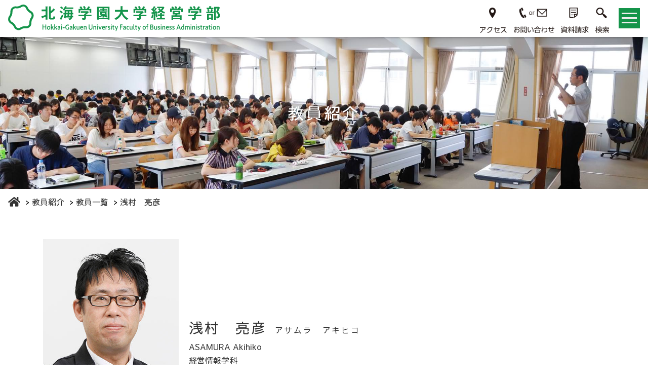

--- FILE ---
content_type: text/html
request_url: https://ba.hgu.jp/teaching-staff/list/profile-akihikoasamura.html
body_size: 4911
content:
<!DOCTYPE html>
<html lang="ja">
<head prefix="og: http://ogp.me/ns# fb: http://ogp.me/ns/fb# article: http://ogp.me/ns/article#">
<meta charset="UTF-8">
<title>浅村　亮彦 | 教員紹介(経営情報学科) | 北海学園大学経営学部</title>
<meta name="description" content="">
<meta name="keywords" content="">
<meta http-equiv="X-UA-Compatible" content="IE=edge">
<meta name="viewport" content="width=device-width, initial-scale=1, shrink-to-fit=no">
<meta name="format-detection" content="telephone=no">
<!-- Global site tag (gtag.js) - Google Analytics -->
<script async src="https://www.googletagmanager.com/gtag/js?id=UA-29409209-4"></script>
<script>
  window.dataLayer = window.dataLayer || [];
  function gtag(){dataLayer.push(arguments);}
  gtag('js', new Date());
  gtag('config', 'UA-29409209-4');
</script>
<!-- common -->
<link rel="apple-touch-icon" sizes="180x180" href="/apple-touch-icon.png">
<link href="/css/base.css" rel="stylesheet">
<link href="/css/menu.css" rel="stylesheet">
<link href="/css/common.css?20240701" rel="stylesheet">
<link href="https://use.fontawesome.com/releases/v5.5.0/css/all.css" rel="stylesheet">  
<!--[if lt IE 9]>
<script src="https://oss.maxcdn.com/html5shiv/3.7.2/html5shiv.min.js"></script>
<script src="https://oss.maxcdn.com/respond/1.4.2/respond.min.js"></script>
<![endif]-->
<!--[if gte IE 9]><!-->
<script src="/js/jquery-3.3.1.min.js"></script>
<!--<![endif]-->
<script src="/js/common.js"></script>
<!-- / common -->
<!-- local -->
<link href="/css/main.css" rel="stylesheet">
<!-- / local -->
</head>
<body id="body" itemscope itemtype="http://schema.org/WebPage">
	<header id="head">
        <nav class="navbar">
                <p class="logo"><a href="/"><img src="/images/common/logo_01.svg" alt="北海学園大学経営学部" width="100%" /></a></p>
            <div>
                <ul class="navbar-nav">
                  <li><a href="https://www.hgu.jp/about/access.html" target="_blank" rel="noopener"><img src="/images/common/menu_01.svg" alt="アクセス" /></a></li>
                  <li><a href="https://www.hgu.jp/contact.html" target="_blank" rel="noopener"><img src="/images/common/menu_02.svg" alt="お問い合わせ" /></a></li>
                  <li><a href="https://form.e-v-o.jp/media/hokkai_gu" target="_blank" rel="noopener"><img src="/images/common/menu_03.svg" alt="資料請求" /></a></li>
                  <li>
                    <p class="dropdown"><img src="/images/common/menu_04.svg" alt="検索" /><i class="fas fa-search fa-2x"></i></p>
                    <div class="dropdown-menu" aria-labelledby="navbarDropdown">
                        <div class="dropdown-item">
                            <script async src="https://cse.google.com/cse.js?cx=007308869078840262473:p6ujtdklqsq"></script>
                            <div class="gcse-search"></div>
                        </div>
                    </div>
                  </li>
                </ul>
              <div class="navToggle">
                  <span></span><span></span><span></span>
              </div>
            </div>
        </nav>
    </header>
    <nav class="globalMenuSp">
        <div class="accordion d-flex" id="accordion" role="tablist" aria-multiselectable="true">
            <div>
                <div class="card c01">
                    <p id="acdTab01" class="tab" data-acd="tab" role="tab" aria-controls="acdPnl01" aria-selected="false">学部案内<span class="icon"></span></p>
                    <div id="acdPnl01" class="tabpanel" data-acd="tabpanel" role="tabpanel" aria-labelledby="acdTab01" aria-expanded="true" aria-hidden="false">
                        <ul>
                            <li><a href="/about/business-administration.html">経営学部について</a></li>
                            <li><a href="/about/greeting.html">学部長からのご挨拶</a></li>
                            <li><a href="https://www.hgu.jp/about/business-administration.html" target="_blank" class="blank">経営学部のポリシー</a></li>
                            <li><a href="/about/path-after-graduation.html">卒業後の進路</a></li>
                            <li><a href="https://www.hgu.jp/faculty/business-administration-graduate-school/" target="_blank" class="blank">大学院 経営学研究科</a></li>
                            <li><a href="/info/">経営学部からのお知らせ</a></li>
                        </ul>
                    </div><!-- /#acdPnl01 -->
                </div>
                <div class="card c02">
                    <p id="acdTab02" data-acd="tab" role="tab" aria-controls="acdPnl02" aria-selected="false">学科紹介<span class="icon"></span></p>
                    <div id="acdPnl02" data-acd="tabpanel" role="tabpanel" aria-labelledby="acdTab02" aria-expanded="true" aria-hidden="false">
                        <ul>
                            <li><a href="/department/management.html">1部経営学科</a></li>
                            <li><a href="/department/management-information.html">1部経営情報学科</a></li>
                            <li><a href="/department/management-evening.html">2部経営学科</a></li>
                        </ul>
                    </div><!-- /#acdPnl02 -->
                </div>
                <div class="card c03">
                    <p id="acdTab03" data-acd="tab" role="tab" aria-controls="acdPnl03" aria-selected="false">教員紹介<span class="icon"></span></p>
                    <div id="acdPnl03" data-acd="tabpanel" role="tabpanel" aria-labelledby="acdTab03" aria-expanded="true" aria-hidden="false">
                        <ul>
                            <li><a href="/teaching-staff/list/">教員一覧</a></li>
                            <li><a href="https://www.hgu.jp/campuslife/pdf/office-hour_keiei.pdf" target="_blank" class="blank">オフィスアワー</a></li>
                            <li><a href="/teaching-staff/mailform.php">専任教員へのメール連絡</a></li>
                            <li><a href="https://s3-ap-northeast-1.amazonaws.com/ba.hgu.jp/wp-content/uploads/2017/09/05092904/achievements_list.pdf" target="_blank" class="blank">昨年度の業績一覧</a></li>
                            <li><a href="/teaching-staff/kakenhi.html">競争的資金の獲得状況</a></li>
                            <li><a href="/teaching-staff/recruit.html">教員公募情報</a></li>
                        </ul>
                    </div><!-- /#acdPnl03 -->
                </div>
                <div class="card c05">
                    <p id="acdTab05" data-acd="tab" role="tab" aria-controls="acdPnl05" aria-selected="false">出版物<span class="icon"></span></p>
                    <div id="acdPnl05" data-acd="tabpanel" role="tabpanel" aria-labelledby="acdTab05" aria-expanded="true" aria-hidden="false">
                        <ul>
                            <li><a href="/publication/passages/">学部報「Passages」</a></li>
                            <li><a href="/publication/introduction/">学部紹介パンフレット</a></li>
                            <li><a href="http://hokuga.hgu.jp/dspace/handle/123456789/52" target="_blank" class="blank">経営論集</a></li>
                            <li><a href="http://hokuga.hgu.jp/dspace/handle/123456789/1671" target="_blank" class="blank">経営学研究科　研究論集</a></li>
                        </ul>
                    </div><!-- /#acdPnl05 -->
                </div>
            </div>
            <div>
                <div class="card c06">
                    <p id="acdTab06" data-acd="tab" role="tab" aria-controls="acdPnl06" aria-selected="false">学部の取り組み<span class="icon"></span></p>
                    <div id="acdPnl06" data-acd="tabpanel" role="tabpanel" aria-labelledby="acdTab06" aria-expanded="true" aria-hidden="false">
                        <ul>
                            <li><a href="/program/seminar/">ゼミナール(演習)</a></li>
                            <li><a href="/program/seminar/list.html">開講ゼミ一覧</a></li>
                            <li><a href="/program/career-design-program.html">キャリアデザインプログラム</a></li>
                            <li><a href="/program/business-english.html">総合実践英語/ビジネス英語</a></li>
                            <li><a href="/program/overseas-comprehensive-training.html">海外総合実習</a></li>
                            <li><a href="/program/psychology.html">心理学教育</a></li>
                            <li><a href="/program/academic-literacy.html">初年次教育/アカデミック・リテラシー</a></li>
                            <li><a href="/program/specialized-qualification-programs.html">資格取得</a></li>
                         </ul>
                    </div><!-- /#acdPnl06 -->
                </div>
                <div class="card c07">
                    <a class="blank" href="https://www.hgu.jp/examination/" target="_blank">入試情報</a>
                </div>
                <div class="card c08">
                    <a class="blank" href="https://www.hgu.jp/faculty/business-administration-graduate-school/" target="_blank">大学院 経営学研究科</a>
                </div>
            </div>
        </div>
    </nav>
	<section>
		<div id="title">
			<div class="teaching-staff">
				<div class="container-fluid">
					<h1>教員紹介</h1>
				</div>
			</div>
			<div class="breadcrumbs" itemscope itemtype="http://schema.org/BreadcrumbList">
				<ul>
					<li itemprop="itemListElement" itemscope itemtype="http://schema.org/ListItem">
						<a itemprop="item" href="/">
							<span itemprop="name" style="display:none;">ホーム</span>
							<i class="fas fa-home fa-lg"></i>
						</a>
						<meta itemprop="position" content="1"/>
					</li>
					<li itemprop="itemListElement" itemscope itemtype="http://schema.org/ListItem">
						<a itemprop="item" href="/teaching-staff/"><span itemprop="name">教員紹介</span>
						</a>
						<meta itemprop="position" content="2"/>
					</li>
					<li itemprop="itemListElement" itemscope itemtype="http://schema.org/ListItem">
						<a itemprop="item" href="/teaching-staff/list/"><span itemprop="name">教員一覧</span>
						</a>
						<meta itemprop="position" content="3"/>
					</li>
					<li itemprop="itemListElement" itemscope itemtype="http://schema.org/ListItem">
						<span itemprop="name">浅村　亮彦</span>
						<meta itemprop="position" content="4"/>
					</li>
				</ul>
			</div>
		</div>
		<main role="main" class="page">
			<div class="container pd_m">
				<article class="single teacher">
					<div class="d-flex">
						<div class="teacher_left">
							<img src="/teaching-staff/images/akihikoasamura.jpg" alt="浅村　亮彦">
						</div>
						<div class="teacher_right align-self-end">
							<h2>浅村　亮彦<span>アサムラ　アキヒコ</span></h2>
							<p>ASAMURA Akihiko<br/> 経営情報学科<br/> 教授</p>
							<div class="d-none d-md-block bt">
								<a href="/teaching-staff/mailform.php?teacher=akihikoasamura" class="btn btn-outline-default tomail">教員へメール</a>
								<a href="https://www.hgu.jp/faculty/members/business-administration/profile-asamuraakihiko.html" target="_blank" rel="noopener" class="btn btn-outline-default hp">大学サイトへ</a>
							</div>
						</div>
					</div>
					<div class="d-block d-md-none bt">
						<a href="/teaching-staff/mailform.php?teacher=akihikoasamura" class="btn btn-outline-default tomail">教員へメール</a>
						<a href="https://www.hgu.jp/faculty/members/business-administration/profile-asamuraakihiko.html" target="_blank" rel="noopener" class="btn btn-outline-default hp">大学サイトへ</a>
					</div>
					<table class="table">
						<tr>
							<th>取得学位</th>
							<td>博士（行動科学）（北海道大学）</td>
						</tr>
						<tr>
							<th>担当科目</th>
							<td>教育心理学</td>
						</tr>
						<tr>
							<th>専門分野</th>
							<td>教育心理学、認知心理学</td>
						</tr>
						<tr>
							<th>研究テーマ</th>
							<td>空間の理解・認知過程に関する認知心理学的研究</td>
						</tr>
						<tr>
							<th>教育・研究への<br class="d-none d-md-inline"/>取り組み</th>
							<td>研究面では、空間認知の情報処理過程に加え、ヒューマンエラーを防ぐユーザインタフェースデザインを研究テーマとして実験的研究に取り組む予定である。教育面では、最新の研究成果を取り込むと同時にそれらをわかりやすく解説できるよう、教材開発・講義展開等の工夫に努力する。</td>
						</tr>
					</table>
					<div class="pagejamp">
    <p>教員紹介</p>
    <ul>
        <li><a href="/teaching-staff/list/">教員一覧</a></li>
        <li><a href="https://www.hgu.jp/campuslife/pdf/office-hour_keiei.pdf" target="_blank" class="blank">オフィスアワー</a></li>
        <li><a href="/teaching-staff/mailform.php">専任教員へのメール連絡</a></li>
        <li><a href="/docs/achievements_list.pdf" target="_blank" class="blank">昨年度の業績一覧</a></li>
        <li><a href="/teaching-staff/kakenhi.html">競争的資金の獲得状況</a></li>
        <li><a href="/teaching-staff/recruit.html">教員公募情報</a></li>
    </ul>
</div>
				</article>
			</div>
		</main>
	</section>
<section class="wrap banner_area">
    <div class="container">
        <ul class="bottom_banner">
            <li><a href="https://www.hgu.jp/examination/" target="_blank" rel="noopener"><img src="/images/common/banner_01.jpg"  alt="入試情報" /></a></li>
            <li><a href="https://www.hgu.jp/career/" target="_blank" rel="noopener"><img src="/images/common/banner_02.jpg" alt="進路・就職" /></a></li>
            <li><a href="https://gplus.hgu.jp/portal/login" target="_blank" rel="noopener"><img src="/images/common/banner_03.jpg" alt="G-PLUS!" /></a></li>
            <li><a href="http://mail.google.com/a/hgu.jp/" target="_blank" rel="noopener"><img src="/images/common/banner_04.jpg" alt="Gmail" /></a></li>
        </ul>
    </div>
</section>
<footer class="clearfix">
    <div class="container">
      <div class="footer_intro">
        <div>
          <strong>豊平キャンパス</strong>
          <p>
          〒062-8605<br />
          札幌市豊平区旭町4丁目1-40<br />
          <a href="tel:0118411161" class="tel">TEL.011-841-1161</a>
          </p>
          <ul>
            <li>
              <span>経営学部</span>
              <ul>
                <li><a href="/department/management.html">経営学科</a></li>
                <li><a href="/department/management-information.html">経営情報学科</a></li>
              </ul>
            </li>
            <li>
              <span><a href="https://econ.hgu.jp" target="_blank" rel="noopener">経済学部</a></span>
              <ul>
                <li>経済学科</li>
                <li>地域経済学科</li>
              </ul>
            </li>
            <li>
              <span><a href="https://law.hgu.jp/" target="_blank" rel="noopener">法学部</a></span>
              <ul>
                <li>法律学科</li>
                <li>政治学科</li>
              </ul>
            </li>
            <li>
              <span><a href="https://human.hgu.jp/" target="_blank" rel="noopener">人文学部</a></span>
              <ul>
                <li>日本文化学科</li>
                <li>英米文化学科</li>
              </ul>
            </li>
            <li>
              <span><a href="https://eng.hgu.jp/" target="_blank" rel="noopener">工学部</a><br />（1年次）</span>
              <ul>
                <li>社会環境工学科</li>
                <li>建築学科</li>
                <li>電子情報工学科</li>
                <li>生命工学科</li>
              </ul>
            </li>
            <li>
              <span>大学院</span>
              <ul>
                <li>経済学研究科</li>
                <li>経営学研究科</li>
                <li>法学研究科</li>
                <li>文学研究科</li>
              </ul>
            </li>
            <li><a href="https://www.hgu.jp/about/access.html" target="_blank" rel="noopener">交通アクセス</a></li>
            <li><a href="https://www.hgu.jp/about/toyohira-campus.html" target="_blank" rel="noopener">キャンパスマップ</a></li>
          </ul>
        </div>
        <div>
          <strong>山鼻キャンパス</strong>
          <p>
            〒064-0926<br />
            札幌市中央区南26条西11丁目1-1<br />
            <a href="tel:0118411161" class="tel">TEL.011-841-1161</a>
          </p>
          <ul>
            <li>
                <span><a href="https://eng.hgu.jp/" target="_blank" rel="noopener">工学部</a><br />（2-4年次）</span>
              <ul>
                <li>社会環境工学科</li>
                <li>建築学科</li>
                <li>電子情報工学科</li>
                <li>生命工学科</li>
              </ul>
            </li>
            <li>
              <span>大学院</span>
              <ul>
                <li>工学研究科</li>
              </ul>
            </li>
            <li><a href="https://www.hgu.jp/about/access.html" target="_blank" rel="noopener">交通アクセス</a></li>
            <li><a href="https://www.hgu.jp/about/yamahana-campus.html" target="_blank" rel="noopener">キャンパスマップ</a></li>
          </ul>
        </div>
        <div>
          <ul>
            <li><a href="/about/">学部案内</a></li>
            <li><a href="/department/">学科紹介</a></li>
            <li><a href="/teaching-staff/">教員紹介</a></li>
            <li><a href="/publication/">出版物</a></li>
            <li><a href="/program/">学部の取り組み</a></li>
            <li><a href="https://www.hgu.jp/faculty/business-administration-graduate-school/" target="_blank">大学院 経営学研究科</a></li>
          </ul>
        </div>
        <div>
          <ul>
            <li><a href="https://www.hgu.jp/about/access.html" target="_blank" rel="noopener">アクセス</a></li>
            <li><a href="https://www.hgu.jp/contact.html" target="_blank" rel="noopener">お問い合わせ</a></li>
            <li><a href="https://form.e-v-o.jp/media/hokkai_gu" target="_blank" rel="noopener">資料請求</a></li>
            <li><a href="https://www.hgu.jp/" target="_blank" rel="noopener">北海学園大学</a></li>
            <li><a href="http://library.hgu.jp/" target="_blank" rel="noopener">附属図書館</a></li>
          </ul>
        </div>
      </div>
      <div class="footer_menu">
        <ul>
          <li><a href="https://www.hgu.jp/about/toyohira-campus.html#map" target="_blank" rel="noopener">キャンパス紹介</a></li>
          <li><a href="/teaching-staff/recruit.html">採用情報（教員公募情報）</a></li>
          <li><a href="https://www.hgu.jp/sitepolicy.html" target="_blank" rel="noopener">サイトポリシー</a></li>
          <li><a href="https://www.hgu.jp/privacypolicy.html" target="_blank" rel="noopener">プライバシーポリシー</a></li>
          <li><a href="/sitemap.html">サイトマップ</a></li>
        </ul>
        <p>学部アカウント</p>
        <div>
          <a href="https://www.facebook.com/hgubacsp" target="_blank" rel="noopener"><img src="/images/common/facebook.svg" /></a>
          <a href="https://www.youtube.com/channel/UCfG8PjIwdkANV3N-7CuH0fQ" target="_blank" rel="noopener"><img src="/images/common/youtube.svg" /></a>
        </div>
      </div>
      <div class="footer_logo">
        <a href="https://www.hgu.jp/" target="_blank" rel="noopener"><img src="/images/common/logo_02.svg" alt="北海学園大学" /></a>
        <div>
          <a href="https://www.instagram.com/hokkai_gakuen_university/" target="_blank" rel="noopener"><img src="/images/common/insta.svg" /></a>
          <a href="https://twitter.com/HokkaiGakuen_PR" target="_blank" rel="noopener"><img src="/images/common/twitter-x.svg" /></a>
          <a href="https://www.facebook.com/HokkaiGakuenUniv" target="_blank" rel="noopener"><img src="/images/common/facebook.svg" /></a>
          <a href="https://www.youtube.com/channel/UCb8yG3ibLcMTfw8zW3lIYwA" target="_blank" rel="noopener"><img src="/images/common/youtube.svg" /></a>
        </div>
        <small>&copy;&nbsp;HOKKAI-GAKUEN UNIVERSITY.</small>
      </div>
    </div>
  </footer>
  <p id="page_top"><a href="#head" class="small">TOP</a></p>
<div id="sm_bottom">
    <a href="https://www.hgu.jp/about/access.html" target="_blank"><i class="fas fa-map-marker-alt"></i>アクセス</a>
    <a href="https://www.hgu.jp/contact.html" target="_blank"><i class="fas fa-phone"></i>お問い合わせ</a>
    <a href="https://form.e-v-o.jp/media/hokkai_gu" target="_blank"><i class="far fa-file-alt"></i>資料請求</a>
</div>
</body>
</html>


--- FILE ---
content_type: text/css
request_url: https://ba.hgu.jp/css/menu.css
body_size: 1718
content:
@charset "utf-8";

nav.globalMenuSp {
  position: fixed;
  z-index: 14;
  top:67px;
  right:0px;
  color: #333333;
  transform: translateX(100%);
  transition: all 0.3s;
  width: 100%;
}
nav.globalMenuSp.active {
  top:67px;
  transition: all 0.6s;
}
nav.globalMenuSp > div{
  overflow:scroll;
  max-height:90vh;
  background-color: rgba(255,255,255,.8);
  display:block;
  flex-wrap:wrap;
  padding:2em;
  width:100%;
  box-shadow:-1px 1px 4px 0px rgba(0,0,0,0.3);
}
nav.globalMenuSp a.blank{
    position: relative;
}
nav.globalMenuSp a.blank:after{
    font-family: 'Font Awesome 5 Free';
    content: '\f35d';
    font-size: 0.8em;
    margin: 0px 0 0 5px;
    font-weight: 900;
}
@media (min-width: 992px) {
  nav.globalMenuSp {width: 50%;}
  nav.globalMenuSp.active > div{overflow:visible; max-height:auto; margin:10px;}
  nav.globalMenuSp > div{margin:10px;display:flex;}
}

nav.globalMenuSp div.accordion{width:100%; margin-bottom:30px; flex-direction:column;}
nav.globalMenuSp div.accordion div{flex:1;}
nav.globalMenuSp div.accordion div.card{border:none; border-radius:0; background-color:transparent;}
nav.globalMenuSp.active div.accordion div.card{
  -webkit-animation-name: fadeInRight;
  animation-name: fadeInRight;
  -webkit-animation-duration: 1s;
  animation-duration: 1s;
  -webkit-animation-fill-mode: both;
  animation-fill-mode: both;
}
nav.globalMenuSp.active div.accordion div.card.c01{animation-delay:0s;}
nav.globalMenuSp.active div.accordion div.card.c02{animation-delay:0.05s;}
nav.globalMenuSp.active div.accordion div.card.c03{animation-delay:0.1s;}
nav.globalMenuSp.active div.accordion div.card.c04{animation-delay:0.15s;}
nav.globalMenuSp.active div.accordion div.card.c05{animation-delay:0.2s;}
nav.globalMenuSp.active div.accordion div.card.c06{animation-delay:0.25s;}
nav.globalMenuSp.active div.accordion div.card.c07{animation-delay:0.3s;}
nav.globalMenuSp.active div.accordion div.card.c08{animation-delay:0.35s;}
@-webkit-keyframes fadeInRight {
  0% {
    opacity: 0;
    -webkit-transform: translate3d(100%, 0, 0);
    transform: translate3d(100%, 0, 0);
  }
  100% {
    opacity: 1;
    -webkit-transform: none;
    transform: none;
  }
}
@keyframes fadeInRight {
  0% {
    opacity: 0;
    -webkit-transform: translate3d(100%, 0, 0);
    transform: translate3d(100%, 0, 0);
  }
  100% {
    opacity: 1;
    -webkit-transform: none;
    transform: none;
  }
}

nav.globalMenuSp div.accordion div.card p,
nav.globalMenuSp div.accordion div.card a {background-color:transparent; padding:.5em 2em .5em .8em; border:none; font-weight:bold;}
/*nav.globalMenuSp div.accordion div.card > a[data-toggle="collapse"]:active,
nav.globalMenuSp div.accordion div.card > a[data-toggle="collapse"]:hover,
nav.globalMenuSp div.accordion div.card > a[data-toggle="collapse"]:focus {
  text-decoration: none; border:none;
}*/

nav.globalMenuSp div.accordion div > .card > a,
nav.globalMenuSp div.accordion div > .card > p{display: block; position: relative; padding:1em 0.5em 1em .8em;border-bottom:1px solid #cccccc !important; text-decoration:none;margin-bottom: 0;cursor: pointer;}
nav.globalMenuSp div.accordion div > .card > p:before,
nav.globalMenuSp div.accordion div > .card > p[aria-selected="false"]:after{
  background-color:#14944A;
  position:absolute;
  display:flex;
  align-items:center;
  margin:auto;
  content: '';
  -webkit-transition: all .3s;
  transition: all .3s;
}
nav.globalMenuSp div.accordion div > .card > a:before,
nav.globalMenuSp div.accordion div > .card > p:before{
  top:0;
  bottom:0;
  right:.7em;
  width:1em;
  height:.3em;
}
nav.globalMenuSp div.accordion div > .card > a[aria-selected="false"]:after,
nav.globalMenuSp div.accordion div > .card > p[aria-selected="false"]:after{
  top:0;
  bottom:0;
  right:1.04em;
  width:.3em;
  height:1em;
}
nav.globalMenuSp div.accordion div > .card > a[href*="examination"]::before{display:none;}
nav.globalMenuSp div.accordion div > .card > p {
	text-decoration: none;
	-webkit-transition: all .3s;
	-o-transition: all .3s;
	transition: all .3s;
    outline: none;
}
nav.globalMenuSp div.accordion div > .card > a:hover,
nav.globalMenuSp div.accordion div > .card > p:hover{background-color:#eeeeee;}
nav.globalMenuSp.active div.accordion div > .card div {background-color:#ffffff; font-size:85%; padding: .8rem;}
nav.globalMenuSp div.accordion div > .card div > ul{list-style-type:none; margin:0; padding:0;}
nav.globalMenuSp div.accordion div > .card div > ul > li{margin-bottom:5px; position: relative; padding:0px 0 0px 20px;
  -webkit-transition: all .3s;
  transition: all .3s;
}
nav.globalMenuSp div.accordion div > .card div > ul > li:last-child{margin-bottom:0;}
nav.globalMenuSp div.accordion div > .card div > ul > li a{display:block; padding:5px 0; text-decoration: none;font-weight: normal;}
nav.globalMenuSp div.accordion div > .card div > ul > li::after{
  content:'';
  display:block;
  position:absolute;
  box-shadow: 0 0 2px 2px rgba(255,255,255,0.2) inset;
  top:.6em;
  left:5px;
  height:0;
  width:0;
  border-top: 6px solid transparent;
  border-right: 7px solid transparent;
  border-bottom: 6px solid transparent;
  border-left: 9px solid #14944A;
  -webkit-transition: all .3s;
  transition: all .3s;
}
nav.globalMenuSp div.accordion div > .card div > ul > li:hover{padding-left:22px;}
nav.globalMenuSp div.accordion div > .card .div > ul > li:hover::after{left:7px;}

nav.globalMenuSp div.accordion div > .card div > ul > li > ul {
    margin-top: 5px;
}
nav.globalMenuSp div.accordion div > .card div > ul > li > ul > li{margin-bottom:5px; position: relative; padding:0px 0 0px 15px;
  -webkit-transition: all .3s;
  transition: all .3s;
}
nav.globalMenuSp div.accordion div > .card div > ul > li > ul > li::after{
  content:'';
  display:block;
  position:absolute;
  box-shadow: 0 0 2px 2px rgba(255,255,255,0.2) inset;
  top:.7em;
  left:5px;
  height:0;
  width:0;
  border-top: 5px solid transparent;
  border-right: 6px solid transparent;
  border-bottom: 5px solid transparent;
  border-left: 8px solid #14944A;
  -webkit-transition: all .3s;
  transition: all .3s;
}
nav.globalMenuSp div.accordion div > .card div > ul > li > ul > li:hover{padding-left:17px;}

@media (min-width: 992px) {
  nav.globalMenuSp div.accordion{margin-bottom:0px;}
}
@media (min-width: 768px) {
  nav.globalMenuSp div.accordion div > .card div > ul > li a{padding:0;}
  nav.globalMenuSp div.accordion div > .card div > ul > li::after{
    top:4px;
    left:5px;
  }
  nav.globalMenuSp div.accordion div > .card div > ul > li > ul > li::after{
    top:7px;
    left:5px;
  }
}
@media (min-width: 576px) {
  nav.globalMenuSp div.accordion{flex-direction: row;}
  nav.globalMenuSp div.accordion div:first-child .card .card-header{border-right:1px solid #cccccc !important;}
  nav.globalMenuSp div.accordion div.card:last-child a,
  nav.globalMenuSp div.accordion div.card:last-child p{border-bottom:none !important;}
}

nav.globalMenuSp.active {
  transform: translateY(0%);
}

.navToggle {
  display: block;
  position: relative;
  right:0px;
  top: 0px;
  width: 42px;
  height: 40px;
  cursor: pointer;
  z-index: 3;  background-color:#14944A;
  text-align: center;
  overflow:hidden;
  padding:0 6px;
}

.navToggle span {
  display: block;
  position: absolute;
  width:calc(100% - 12px);
  border-bottom: solid 3px #eee;
  -webkit-transition: .35s ease-in-out;
  -moz-transition: .35s ease-in-out;
  transition: .35s ease-in-out;

}

.navToggle span:nth-child(1) {
  top: 9px;
}

.navToggle span:nth-child(2) {
  top: 18px;
}

.navToggle span:nth-child(3) {
  top: 27px;
}

.navToggle span:nth-child(4) {
  border: none;
  color: #eee;
  font-size: 9px;
  font-weight: bold;
  top: 34px;
}

.navToggle.active span:nth-child(1) {
  top: 18px;
  left: 6px;
  -webkit-transform: rotate(-45deg);
  -moz-transform: rotate(-45deg);
  transform: rotate(-45deg);
}

.navToggle.active span:nth-child(2),
.navToggle.active span:nth-child(3) {
  top: 18px;
  -webkit-transform: rotate(45deg);
  -moz-transform: rotate(45deg);
  transform: rotate(45deg);
}

.globalMenuSp form .form-control{width:calc(100% - 65px) ; border-radius: 0;}

--- FILE ---
content_type: text/css
request_url: https://ba.hgu.jp/css/common.css?20240701
body_size: 6997
content:
@charset "utf-8";

@import url(//fonts.googleapis.com/earlyaccess/notosansjapanese.css);
@import url(//fonts.googleapis.com/css?family=Sawarabi+Gothic);
@import url(//fonts.googleapis.com/css?family=Oswald:400,600);

/* ========================================================
	template.css => テンプレート用CSS
======================================================== */
html,body{
    width: 100%;
}
html{
    margin-top:0 !important;
    font-size: 13px;
}
@media (min-width: 992px) {
  html{ font-size:16px; }
}
body {
	background-color: #fff;
	font-size: 1rem;
	line-height: 1.7;
	color: #333333;
    font-family: 'Sawarabi Gothic', sans-serif;
	-webkit-text-size-adjust: 100%;
}
table {
	border-collapse: collapse;
	border-spacing: 0;
	line-height: 1.7;
}
a {
	text-decoration: none;
	-webkit-transition: all .3s;
	-o-transition: all .3s;
	transition: all .3s;
    outline: none;
}

a.a_reverse,
.a_reverse a {
	text-decoration: none;
}
a.a_reverse[href]:hover,
.a_reverse a[href]:hover {
	text-decoration: underline;
}
a:not(.btn), a:link:not(.btn) {color: #333333;}
a:visited:not(.btn) {color: #333333;}

label {
	cursor: pointer;
}
input, select, textarea, button {
	margin: 0;
	vertical-align: middle;
	font-family: inherit;
	outline: none;
	font-size: 100%;
	-webkit-box-sizing: border-box;
	-moz-box-sizing: border-box;
	box-sizing: border-box;
}

button {
	cursor: pointer;
}
iframe {
	vertical-align: middle;
}
img {
	max-width: 100%;
	height: auto;
	-webkit-box-sizing: border-box;
	-moz-box-sizing: border-box;
	box-sizing: border-box;
}
@media screen and (max-width: 768px) {
	img {
		max-width: 100%;
		height: auto;
		-webkit-box-sizing: border-box;
		-moz-box-sizing: border-box;
		box-sizing: border-box;
	}
	iframe {
		max-width: 100%;
		height: 200px;
	}
}

/*object-fit-img*/
.ofi {
  object-fit: cover;
  font-family: 'object-fit: cover;'
}
.ofi_top {
  object-fit: cover;
  object-position: top;
  font-family: 'object-fit: cover; object-position: top;'
}
.ofi_contain {
  object-fit: contain;
  font-family: 'object-fit: contain;'
}


* {
  -webkit-box-sizing: border-box;
  -moz-box-sizing: border-box;
  -o-box-sizing: border-box;
  -ms-box-sizing: border-box;
  box-sizing: border-box;
}

/* pc / sp
============================================================================================================ */
.sp {display: none !important;
}
@media screen and (max-width: 768px) {
	.pc  {display: none !important;}
	.sp {display: block !important;}
}

/* text-align
============================================================================================================ */
.text-left {
    text-align: left;
}
.text-right {
    text-align: right;
}
.text-center {
    text-align: center;
}
@media (min-width: 992px){
    .text-lg-left {
        text-align: left !important;
    }
    .text-lg-right {
        text-align: right !important;
    }
    .text-lg-center {
        text-align: center !important;
    }
}

/* text
============================================================================================================ */
.big{font-size:1.1em;}
.large{font-size:1.25em;}
.bigger{font-size:1.7rem;}
.spacing{letter-spacing:0.1em;}
.sawarabi{font-family: 'Sawarabi Gothic', sans-serif;}


/* display
============================================================================================================ */
.d-block {
    display: block !important;
}
.d-none {
    display: none!important;
}
@media (min-width: 576px) {
    .d-sm-inline-block {
        display: inline-block !important;
    }
}
@media (min-width: 768px) {
    .d-md-none {
        display: none !important;
    }
    .d-md-block {
        display: block !important;
    }
}

/* border
============================================================================================================ */
.border {border: 1px solid #dddddd;padding:1.5rem;}
.bd { border:2px solid #333333; padding:20px; overflow:hidden; }
img.bd{border:1px solid #f1f1f1; padding:0;}

/* background
============================================================================================================ */
.bg {
    background: #F5F5F1;
    padding: 1em;
}

/* padding
============================================================================================================ */
.pd_l {
    padding-top: 5rem !important; padding-bottom: 5rem !important;
}
.pd_m {
	padding-top: 3rem !important; padding-bottom: 3rem !important;
}
.pd_s_s {
	padding-right: 10px !important; padding-left: 10px !important;
}

/* margin
============================================================================================================ */
.mg_l {
    margin-top: 5rem !important; margin-bottom: 5rem !important;
}
.mg_m {
	margin-top: 3rem !important; margin-bottom: 3rem !important;
}
.mg_b_l {
    margin-bottom: 5rem !important;
}
.mg_b_m {
	margin-bottom: 3rem !important;
}

/* flex
============================================================================================================ */
.d-flex {
	display: -webkit-box;
	display: -webkit-flex;
	display: -ms-flexbox;
	display: flex;
}
.align-items-center {
    -webkit-box-align: center;
    -webkit-align-items: center;
    -ms-flex-align: center;
    align-items: center;
}
.align-items-end {
	-webkit-box-align: end;
    -webkit-align-items: flex-end;
    -ms-flex-align: end;
    align-items: flex-end;
}
.justify-content-center {
	-webkit-box-pack: center;
    -webkit-justify-content: center;
    -ms-flex-pack: center;
    justify-content: center;
}
.justify-content-lg-between {
	-webkit-box-pack: justify;
    -webkit-justify-content: space-between;
    -ms-flex-pack: justify;
    justify-content: space-between;
}
.flex-wrap {
	-webkit-flex-wrap: wrap;
    -ms-flex-wrap: wrap;
    flex-wrap: wrap;
}
.flex1{flex:1;}
.align-self-end {
    -ms-flex-item-align: end;
    -webkit-align-self: flex-end;
    align-selft: flex-end;
}


/* container
============================================================================================================ */
.container {
    width: 100%;
    padding-right: 15px;
    padding-left: 15px;
    margin-right: auto;
    margin-left: auto;
    max-width: 1140px;
}
.container_s {max-width: 1000px; margin:0 auto;}
.container_ss {max-width: 800px; margin:0 auto;}
.container_xxs {max-width: 600px; margin:0 auto;}
.container_smallest {max-width: 300px; margin:0 auto;}

@media screen and (min-width: 576px) {
    .container {
        max-width: 540px;
    }
}
@media screen and (min-width: 768px) {
    .container {
        max-width: 720px;
    }
}
@media screen and (min-width: 992px) {
    .container {
        max-width: 960px;
    }
}
@media screen and (min-width: 1200px) {
    .container {
        max-width: 1140px;
    }
}
main {
    overflow: hidden;
}

/* Headings
============================================================================================================ */
h1, .h1 { font-size: 2.5rem; }
h2, .h2 { font-size: 2rem; }
h3, .h3 { font-size: 1.75rem; }
h4, .h4 { font-size: 1.5rem; }
h5, .h5 { font-size: 1.25rem; }
h6, .h6 { font-size: 1rem; }
.h1, .h2, .h3, .h4, .h5, .h6, h1, h2, h3, h4, h5, h6 {
    margin-bottom: .5rem;
    font-family: inherit;
    font-weight: 500;
    line-height: 1.2;
    color: inherit;
    clear: both;
}
h3,h4,h5,h6 {letter-spacing:.1em;}
h3 {margin-top:2em; margin-bottom:.6em;}
h4 {margin-top:1.5em; margin-bottom:.5em;}
h5 {margin-top:1em;}
h6 {margin-top:0.5em; font-size:1.08em;}
p {
    margin-top: 0;
    margin-bottom: 1rem;
}
h3.green {
    font-size: 1.65rem;
    margin-top: 1.5em;
}
.border > h3 {
    margin-top: 1rem;
}
.title_center {
    text-align: center;
    margin-top: 2em;
    margin-bottom: 0.8em;
    font-family: 'Oswald', sans-serif;
    font-weight: 600;
    font-size: 2.5rem;
    letter-spacing: 0.1em;
    border: none;
}
.title_center span {
    font-family:'メイリオ', Meiryo, 'ヒラギノ角ゴ Pro W3', 'Hiragino Kaku Gothic Pro', sans-serif !important;
    display:block;
    font-size:45%;
    margin-top:5px;
    font-weight: 400;
}
.title_border {
    font-size: 1.75rem;
    letter-spacing: .1em;
    position: relative;
    padding-bottom: .5em;
    margin-top: 2em;
    margin-bottom: .6em;
    border-bottom: 4px solid #ccc;
}
.title_border:after {
    position: absolute;
    bottom: -4px;
    left: 0;
    z-index: 2;
    content: '';
    width: 20%;
    height: 4px;
    background-color: #14944A;
}
.title_border.management:after {
    background-color: #40AA4A;
}
.title_border.management-info:after {
    background-color: #66D6FC;
}
.title_border.management-eve:after {
    background-color: #1C2C80;
}
.title_l_border {
    font-size: 1.75rem;
    letter-spacing: .1em;
    position: relative;
    padding-bottom: .5em;
    margin-top: 1.5em;
    margin-bottom: .6em;
    border-bottom: 2px solid #14944A;
}
.title_l_border.management-eve {
    border-bottom: 2px solid #1C2C80;  
}
.title_catch {
    font-size: 1.75rem;
    text-align: left;
    position: relative;
    padding-bottom: 1em;
    border-bottom: 4px solid #ccc;
    margin-top: 2em;
    margin-bottom: 2rem;
    letter-spacing: .1em;
}
.title_catch span {
    display: block;
    margin-top: .4em;
    color: #14944A;
    font-size: 70%;
}
.title_catch:after {
	position: absolute;
	bottom: -4px;
	left: 0; right:0; margin:0 auto;
	z-index: 2;
	content: '';
	width: 20%;
	height: 4px;
	background-color: #14944A;
}
.title_catch.management span {
    color: #40AA4A;
}
.title_catch.management:after {
    background-color: #40AA4A;
}
.title_catch.management-info span {
    color: #66D6FC;
}
.title_catch.management-info:after {
    background-color: #66D6FC;
}
.title_bg {
    font-size: 1.6rem;
    letter-spacing: .1em;
    position: relative;
    padding: .5em;
    margin-top: 2em;
    margin-bottom: .8em;
    background: #F5F5F1;
    border-left: 3px solid #14944A;
}
.container > .title_center:first-child,
.container > .title_border:first-child,
.container > .title_catch:first-child,
.container > .title_bg:first-child{
    margin-top: 0;
}
@media (min-width:768px) {
    .title_catch {
        text-align: center;
    }
}

/* header
============================================================================================================ */
.navbar {
    background: #fff;
    padding: .25rem 1rem;
    position:relative;
    -webkit-box-shadow: 0px 1px 4px rgba(0,0,0,0.3);
	-moz-box-shadow: 0px 1px 4px rgba(0,0,0,0.3);
	-ms-box-shadow: 0px 1px 4px rgba(0,0,0,0.3);
	box-shadow: 0px 1px 4px rgba(0,0,0,0.3);
    display: -webkit-box; 
    display: -webkit-flex;
    display: -ms-flexbox;
    display: flex;
    -webkit-box-pack: justify;
    -webkit-justify-content: space-between;
    -ms-flex-pack: justify;
    justify-content: space-between;
    -webkit-box-align: center;
    -webkit-align-items: center;
    -ms-flex-align: center;
    align-items: center;
    z-index: 10;
}
.navbar .logo {
    max-width: 420px;
    width: 100%;
    margin: 0 1rem 0 0;
    display: inline-block;
    padding-top: .3125rem;
    padding-bottom: .3125rem;
    margin-right: 1rem;
    font-size: 1.25rem;
    line-height: inherit;
    white-space: nowrap;
}
.navbar > div {
    display: -webkit-box; 
    display: -webkit-flex;
    display: -ms-flexbox;
    display: flex;
    -webkit-box-align: center;
    -webkit-align-items: center;
    -ms-flex-align: center;
    align-items: center;
}
.navbar .navbar-nav {
    display: -webkit-box; 
    display: -webkit-flex;
    display: -ms-flexbox;
    display: flex;
    margin-right: 0.5rem;
}
.navbar .navbar-nav li {
    margin-right: 0.5em;
    display: none;
}
.navbar .navbar-nav li img {
    height: 50px;
}
.navbar .navbar-nav li a,
.navbar .navbar-nav li p {
    letter-spacing: .08em;
    padding: 0.5rem .2em .1em;
    font-size: 90%;
    display: block;
    margin-bottom: 0;
}
.navbar .dropdown {
    cursor: pointer;
}
.navbar .dropdown-menu {
    display: none;
}
.navbar .dropdown-menu {
    position: absolute; 
    right:0 ;
    border-radius: 0; 
    background-color: rgba(255,255,255,.4); border:none; margin:0;
    top: 100%;
    z-index: 1000;
    /*min-width: 10rem;*/
    padding: .5rem 0;
}
.dropdown-item {
    display: block;
    width: 100%;
    padding: .25rem 1.5rem;
    clear: both;
    font-weight: 400;
    color: #212529;
    text-align: inherit;
    white-space: nowrap;
    background-color: transparent;
    border: 0;
}
.navbar .navbar-nav li:last-child {
    display: block;
    color: rgba(0,0,0,.5);
    margin-right: 0;
}
.navbar .navbar-nav li:last-child img {
    display: none;
}
.navbar .navbar-nav li i {
    display: block;
}
.fixed {
  position: fixed !important;
  top: 0;
  left: 0;
  width: 100%;
  z-index: 10;
}
@media (min-width:768px) {
     .navbar .navbar-nav {
        margin-right: 1rem;
    }
    .navbar .navbar-nav li {
        display: block;
        color: #000;
    }
    .navbar .navbar-nav li:last-child img {
        display: block;
    }
    .navbar .navbar-nav li i {
        display: none;
    }
}

/* google search btn
============================================================================================================ */
table.gsc-search-box {
    margin-bottom: 0 !important;
}
form.gsc-search-box {
    margin-bottom: 0 !important;
}
/* デフォルトで設定されている(疑似的な)テキストボックスのデザイン設定を解除 */
.gsc-search-box .gsc-input-box,
.gsc-search-box .gsc-input-box-hover,
.gsc-search-box .gsc-input-box-focus {
	border: none !important;
	-webkit-box-shadow: none !important;
	-moz-box-shadow: none !important;
	box-shadow: none !important;
}
.gsc-control-cse {
    padding: 0 !important;
    border: none !important;
    background-color: transparent !important;
}
.gsc-search-box-tools .gsc-search-box .gsc-input {
    padding-right: 0 !important;
    margin-bottom: 0 !important;
    height: 1.8em !important;
    width: 200px !important;
}
.gsc-input-box {
    border: 1px solid #a9a9a9 !important;
}
/* テキストボックスに文字入力したときに出る「×」マークの位置調整 */
.gsc-search-box .gsst_b {
	position: absolute;
	width: 20px;
    top: 0.7em;
    right: 5.5em;
}
.gsib_a {
    padding: 7px 9px 6px 9px;
}

/* 検索ボタンの背景をボタンのように見せかける */
.gsc-search-box .gsc-search-button {
	position: relative;
	background: #14944A;
    border: 1px solid #14944A;
    color: #ffffff;
	cursor: pointer;
    width: 4em !important;
    height: 1.8em !important;
    margin-left: 0 !important;
    text-decoration: none;
	-webkit-transition: all .3s;
	-o-transition: all .3s;
	transition: all .3s;
}
/* 検索ボタンの背景部分にテキストを表示させる */
.gsc-search-box .gsc-search-button:before {
	position: absolute;
	top: 0.4em;
	left: 0.6em;
	content: '検索' !important;
	color: #fff;
	font-size: 16px;
}
.gsc-search-box .gsc-search-button:hover {
    background: #ffffff;
    border: 1px solid #14944A;
    text-decoration: none !important;
}
.gsc-search-box .gsc-search-button:hover:before {
	color: #14944A !important;
}
/* 検索ボタンを透明化し背景のみを表示させる */
.gsc-search-box button.gsc-search-button-v2,
.gsc-search-box button.gsc-search-button {
	width: 100% !important;
	height: 100% !important;
	padding: 0 !important;
	opacity: 0;
}
.gsc-search-box button.gsc-search-button-v2:before {
    content: none !important;
}
@media screen and (max-width: 768px) {
    .gsc-input-box {
        padding-top: 0 !important;
        padding-bottom: 0 !important;
        border-top-left-radius: 0 !important;
        border-bottom-left-radius: 0 !important;
    }
    table.gsc-search-box td {
        display: table-cell;
    }
    .gsc-search-box .gsst_b {
        right: 5em;
    }
}

/* btn
============================================================================================================ */
.btn {
    display: inline-block;
    font-weight: 400;
    text-align: center;
    white-space: nowrap;
    vertical-align: middle;
    -webkit-user-select: none;
    -moz-user-select: none;
    -ms-user-select: none;
    user-select: none;
    border: 1px solid transparent;
    padding: .375rem .75rem;
    font-size: 1rem;
    line-height: 1.5;
    -webkit-transition: all 0.15s;
	-o-transition: all 0.15s;
	transition: all 0.15s;
    position: relative;
}
.btn:hover {
    cursor:pointer;
}
.btn-block {
    display: block;
    width: 100%;
}
.btn-default {
    background: #14944A;
    border: 1px solid #14944A;
    color: #ffffff;
}
.btn-default:hover,
.btn-default:focus {
    background: #ffffff; 
    border:1px solid #14944A; 
    color:#14944A;
    text-decoration: none !important;
}
.btn-default:active {
    background: #ffffff; 
    border:1px solid #14944A; 
    color:#14944A;
}
.btn-outline-default{
    background:#ffffff; 
    border:1px solid #14944A; 
    color:#14944A;
}
.btn-outline-default:hover {
    background: #14944A; 
    border:1px solid #14944A; 
    color:#ffffff;
    text-decoration: none !important;
}
.btn-group-lg>.btn, .btn-lg {
    padding: .5rem 1rem;
    font-size: 1.25rem;
    line-height: 1.5;
}
main a.btn.pdf:before{
  font-family: "Font Awesome 5 Free";
  content: '\f1c1'; font-weight: 900;
  display:inline-block;
  margin-right:5px;
    -webkit-transition: all .3s;
    transition: all .3s;
    color:#cc0000;
    font-size:1.2em;
}

main a.btn.book:before{
  font-family: "Font Awesome 5 Free";
  content: '\f02d'; font-weight: 900;
  display:inline-block;
  margin-right:5px;
    -webkit-transition: all .3s;
    transition: all .3s;
    color:#14944A;
    font-size:1.2em;
}
main a.btn.book:hover:before,main a.btn:hover:before{color:#ffffff;}

/* bottom_banner
============================================================================================================ */
.banner_area {
    padding-top: 0 !important;
    padding-bottom: 3rem !important;
}
ul.bottom_banner{list-style-type:none; padding:0; margin:0 -10px; display:flex; justify-content:space-between; align-items:center; flex-wrap:wrap;}
ul.bottom_banner li{ flex-basis: 50%; max-width:50%;}
ul.bottom_banner li a{ margin:0 5px 10px; display:block;}
ul.bottom_banner li img{border:#cccccc 1px solid;
  -webkit-backface-visibility: hidden;
  backface-visibility: hidden;
  -webkit-transition: all .3s;
  transition: all .3s;}
  ul.bottom_banner li a:hover > img{opacity: 0.7;  filter: alpha(opacity=70); -ms-filter: "alpha(opacity=70)";}
  @media (min-width:768px) {
    ul.bottom_banner{flex-wrap:nowrap; margin:0;}
    ul.bottom_banner li a{border:none; margin:0;}
    ul.bottom_banner li img{border:none;border-left:#cccccc 1px solid;}
    ul.bottom_banner li:last-child a img{border-right:#cccccc 1px solid;}
  }


/* footer
============================================================================================================ */
footer{background-color:#14944A; color:#ffffff; margin-bottom:70px;padding: 1.5rem 0;}
/*
footer .footer_intro{display:none;}
footer .footer_menu{display:none;}
*/
footer .footer_intro{display:flex; flex-wrap:wrap;}
footer .footer_menu{display:block;text-align:center;position:relative;}

footer div.footer_intro a,footer .footer_menu > ul a{color:#ffffff !important;}
footer div.footer_intro a:hover,footer .footer_menu > ul a:hover{text-decoration: underline;}
footer .footer_intro div{border-right:#ffffff 1px solid;flex-basis: 50%; max-width:50%; padding:0 1rem;}
footer .footer_intro div:last-child{border-right:none !important;}
footer .footer_intro div:nth-child(n+2){border-right:none;}
footer .footer_intro div:nth-child(n+3){padding:1rem 0 0; margin-top:1rem; border-top:#ffffff 1px solid;display:flex; flex-direction: column;}
footer .footer_intro div strong{font-weight:normal;}
footer .footer_intro div ul{list-style-type:none; padding:0; font-size:.93rem; margin-bottom:0;}
footer .footer_intro div:nth-child(n+3) ul{padding:0 1rem; flex-grow:1; min-height:0;}
footer .footer_intro div:last-child ul{border-left:#ffffff 1px solid;}
footer .footer_intro div > ul > li{display:block; font-weight:bold; margin-bottom:3px;}
footer .footer_intro div > ul > li > span{display:block;}
footer .footer_intro div:first-child > ul > li > span{width:90px;}
footer .footer_intro div:nth-child(2) > ul > li > span{width:90px;}
footer .footer_intro div > ul > li > ul{display:table-cell; display:none; font-weight:normal;}
footer .container > img{max-width:230px;}
footer .footer_menu > ul{border-top:1px solid #ffffff; border-bottom:1px solid #ffffff; padding:15px 0; margin:20px 0 10px;}
footer .footer_menu p{position:absolute;top:5px;right:0;display:inline-block;width:155px;text-align:right;font-size:.90rem;}
footer .footer_menu div{display:flex; justify-content:center;margin-top:15px;}
footer .footer_menu div a{width:40px; height:40px; line-height:1; margin:5px 3px;}
footer .footer_menu div a > img{
-webkit-backface-visibility: hidden;
backface-visibility: hidden;
-webkit-transition: all .3s;
transition: all .3s;}
footer .footer_menu div a:hover > img{opacity: 0.7;  filter: alpha(opacity=70); -ms-filter: "alpha(opacity=70)";}
footer .footer_menu + div img{width:230px; padding:15px 5px 0;}
footer a.tel{text-decoration:underline !important;}
footer .footer_intro a[target="_blank"]:after,
footer .footer_menu ul a[target="_blank"]:after{
    font-family: 'Font Awesome 5 Free';
    content: '\f35d';
    font-size: 0.8em;
    margin: 0px 0 0 5px;
    font-weight: 900;
}
footer .footer_menu ul li {display: inline-block;}
footer .footer_menu ul li:not(:last-child) {margin-right: .5rem;}
footer .footer_logo {
    display: -webkit-box;
	display: -webkit-flex;
	display: -ms-flexbox;
	display: flex;
	-webkit-box-align: end;
    -webkit-align-items: flex-end;
    -ms-flex-align: end;
    align-items: flex-end;
    -webkit-box-pack: center;
    -webkit-justify-content: center;
    -ms-flex-pack: center;
    justify-content: center;
    position: relative;
}
footer .footer_logo div{position:absolute;left:250px;display:flex; justify-content:center;}
footer .footer_logo div a{width:40px; height:40px; line-height:1; margin:5px 3px;}
footer .footer_logo div a > img{
-webkit-backface-visibility: hidden;
backface-visibility: hidden;
-webkit-transition: all .3s;
transition: all .3s;}
footer .footer_logo div a:hover > img{opacity: 0.7;  filter: alpha(opacity=70); -ms-filter: "alpha(opacity=70)";}
footer .footer_logo div img{padding:0 !important;}
@media (max-width: 992px) {
  footer .footer_menu + div img{margin-bottom: 13px;}
  footer .footer_logo {
        -webkit-box-orient: vertical;
        -webkit-box-direction: normal;
        flex-direction: column;
        -webkit-box-align: center;
        -ms-flex-align: center;
        align-items: center;
    }
  footer .footer_menu p{position:relative;right:auto;width:100%;text-align:center;margin-bottom:0.5rem;center;font-size:.98rem;}
  footer .footer_menu div{margin-top:0px;margin-bottom:25px;}
  footer .footer_logo div{position:relative;left:auto;}
}
@media (min-width: 576px) {
  footer{margin-bottom:0px;}
  footer a.tel{pointer-events:none; text-decoration:none !important;}
  footer .footer_intro div > ul > li{display:table; font-weight:normal;  margin-bottom:0px;}
  footer .footer_intro div > ul > li > span{display:table-cell;}
  footer .footer_intro div > ul > li > ul{display:table-cell;}
}
@media (min-width:992px) {
  footer{padding: 1.5rem 0;}
  footer .footer_intro{ flex-wrap:nowrap;justify-content: space-between;}
  footer .footer_intro div{flex-grow:1;flex-basis: auto; max-width:auto;}
  footer .footer_intro div:nth-child(n+2){border-right:#ffffff 1px solid;}
  footer .footer_intro div:nth-child(n+3){padding:0 1rem; margin-top:0; border-top:none;}
  footer .footer_intro div:last-child ul{border-left:none;}
  footer .footer_menu > ul{border:none; padding:0; margin:0;}
  footer .footer_menu{border-top:1px solid #ffffff; border-bottom:1px solid #ffffff; padding:20px 0;  display:flex; margin-top:20px; justify-content: space-between; align-items:center;}
  footer .footer_menu div a{width:35px; height:35px; margin:0 0 0 5px;}
  footer .footer_logo {
        -webkit-box-pack: justify;
        -webkit-justify-content: space-between;
        -ms-flex-pack: justify;
        justify-content: space-between;
    }
  footer .footer_logo div a{width:35px; height:35px; margin:0 0 0 5px;}
}

/* page_top
============================================================================================================ */
#page_top { position: fixed; bottom: 50px; right:10px; z-index:15;}
#page_top img{width:60px;}
#page_top a{background-color:#cccccc; text-decoration:none; color:#ffffff; display:flex; position: relative; width:40px; height:40px; font-size:1em; justify-content:center; align-items:flex-end; font-weight:500; padding-bottom:2px; font-family: 'Oswald', sans-serif;}
#page_top a:before{
  content: ' ';
  width:0;
  height: 0; display:block;
  position:absolute;
  border:10px solid transparent;
  top:-0.2em;
  margin:auto; left:0; right:0;border-bottom-color:#ffffff;
}

@media (min-width:576px) {
  #page_top a{width:60px; height:60px; font-size:1.1em; padding-bottom:3px;}
  #page_top a:before{border:18px solid transparent; top:-0.5em;border-bottom-color:#ffffff;}
}

/* sp-navi
============================================================================================================ */
#sm_bottom{
    bottom:0; z-index:3;position: fixed;width: 100%;
    display: -webkit-box;
	display: -webkit-flex;
	display: -ms-flexbox;
	display: flex;
}
#sm_bottom a{
    background-color:#000000; color:#ffffff !important; line-height:1.2; border-right:1px dotted #ffffff; padding: 1.8rem .5rem; text-decoration:none;
    display: -webkit-box;
	display: -webkit-flex;
	display: -ms-flexbox;
	display: flex;
    -webkit-box-pack: center;
    -webkit-justify-content: center;
    -ms-flex-pack: center;
    justify-content: center;
    -webkit-box-align: end;
    -webkit-align-items: flex-end;
    -ms-flex-align: end;
    align-items: flex-end;
    flex:1;
    text-align: center;
}
#sm_bottom a:last-child{border:none;}
#sm_bottom a i {
    margin-right: .25rem;
}
@media (min-width:576px) {
    #sm_bottom {
        display: none;
    }
}



/* table
============================================================================================================ */
table {
    width: 100%;
    max-width: 100%;
    margin-bottom: 1rem;
    background-color: transparent;
}
table th {
    font-weight: bold;
}
@media (max-width: 767px){
    table th {
        width: 100%;
        display: block;
        border: none;
        text-align: left;
    }
    table td {
        width: 100%;
        display: block;
    }
	.scroll{
		overflow: auto;
		white-space: nowrap;
	}
	.scroll{-webkit-overflow-scrolling:touch;}
    
}
.table {
    margin-bottom: 1.5rem;
    margin-top: 1.5rem;
}
.table td, .table th {
    padding: .75rem;
    vertical-align: top;
    border-top: 1px solid #dee2e6;
}
.table th {
    font-weight: bold;
}
.table > tbody > tr > th, .table > tbody > tr > td {
    border-top: none;
    border-bottom: 1px solid #ddd;
    vertical-align: middle;
}
.table > thead > tr > th {
    background-color: #fafafa;
}
.table-bordered {
    border: 1px solid #dee2e6;
}
.table-bordered th {
    border: 1px solid #dee2e6;
}
.table-bordered td {
    border: 1px solid #dee2e6;
}
.table-bordered thead td, .table-bordered thead th {
    border-bottom-width: 2px;
}
.table-sm td, .table-sm th {
    padding: .3rem;
}
.table.table_h th {
    background-color: #fafafa;
}
.table.table_h_none > thead {
    display: none;
}
.table.table_h_none > tbody > tr > td:first-child {
    font-weight: bold;
    background-color: #fafafa;
}
table.ten th, table.fifteen th, table.twenty th, table.quarter th, table.thirty th, table.fourty th, table.half th, table.half td {
    width: 100%;
}
table.table_default th, table.table_default td {
    display: table-cell;
    width: inherit;
}
table.table-left-th th {
    background: #fafafa;
}
@media screen and (min-width: 768px) {
    .table.table_h_none > thead {
        display: table-header-group;
    }
    .table.table_h_none > tbody > tr > td:first-child {
        font-weight: normal;
        background-color: #fff;
    }
    table.ten th{width:10%;}
    table.fifteen th{width:15%;}
    table.twenty th{width:20%;}
    table.quarter th{width:25%;}
    table.thirty th{width:30%;}
    table.fourty th{width:40%;}
    table.half th,table.half td{width:50%;}
}
@media screen and (max-width: 768px) {
	table.scroll-table {
		width: 100%;
		table-layout:auto;
	}
	.scroll{
		overflow: auto;
		white-space: nowrap;
	}
	.scroll{-webkit-overflow-scrolling:touch;}
}



/* list
============================================================================================================ */
ul.note li{border-bottom:#aaaaaa 1px dotted;  padding:5px 5px 5px 8px;}
ul.s_dot{list-style-type:none; padding-left:1em; margin-bottom: 1rem;}
ul.s_dot li{ position: relative;}
ul.s_dot li:before {
  display: inline-block;
  content: '・';
  position: absolute;
  left: -1em;
}
ul.dot,
ul.file{list-style-type:none; padding:0 0 0 20px;margin-bottom: 1rem;}
ul.dot li{ position: relative;}
ul.dot li::after {
  display: block;
  content: '';
  position: absolute;
  top: .5em;
  left: -1.1em;
  width: 12px;
  height: 12px;
  background-color:#14944A;
  border-radius: 100%;
}
ul.dot li ol li::after {display: none;}
ol.num {
	counter-reset: num;
	list-style-type: none;
	padding-left: 0;
}
ol.num li {
	text-indent: -1.3em;
	padding-left: 1.3em;
}
ol.num li:before {
	counter-increment: num;
	content: counter(num)'.';
	padding-right: .3em;
}
ul.list-unstyled > li.pdf a{position: relative;}
ul.list-unstyled > li.pdf a::before{
    font-family: "Font Awesome 5 Free";
    content: '\f1c1'; font-weight: 900;
    display:inline-block;
    margin-right:5px;
      -webkit-transition: all .3s;
      transition: all .3s;
      color:#cc0000;
      font-size:1.2em;
  }
ul.list_indent_brackets li {
    text-indent: -3.5em;
    padding-left: 3.5em;
}
ul.comment li {
	text-indent: -1em;
	padding-left: 1em;
}
a.pdf:not(.btn)::before{
    font-family: "Font Awesome 5 Free";
    content: '\f1c1'; font-weight: 900;
    display:inline-block;
    margin-right:5px;
      -webkit-transition: all .3s;
      transition: all .3s;
      color:#cc0000;
      font-size:1.2em;
  }
ol.alpha{list-style-type:upper-alpha;}

p.dot,span.dot { padding:0 0 0 1em;margin-bottom: 1rem; position: relative;}
p.dot:after,span.dot:after {
  display: block;
  content: '';
  position: absolute;
  top: .5em;
  left: 0;
  width: 12px;
  height: 12px;
  background-color:#14944A;
  border-radius: 100%;
}

/* file_icon
============================================================================================================ */
/* PDF */
.file a[href$=".pdf"]:before{
  font-family: "Font Awesome 5 Free";
  content: '\f1c1'; font-weight: 900;
  display:inline-block;
  margin-right:5px;
    -webkit-transition: all .3s;
    transition: all .3s;
    color:#cc0000;
    font-size:1.2em;
}

/* word */
.file a[href$=".doc"]:before,.file a[href$=".docx"]:before{
  font-family: "Font Awesome 5 Free";
  content: '\f1c2'; font-weight: 900;
  display:inline-block;
  margin-right:5px;
    -webkit-transition: all .3s;
    transition: all .3s;
    color:#2d5c9f;
    font-size:1.2em;
}

/* excel */
.file a[href$=".xls"]:before,.file a[href$=".xlsx"]:before{
  font-family: "Font Awesome 5 Free";
  content: '\f1c3'; font-weight: 900;
  display:inline-block;
  margin-right:5px;
    -webkit-transition: all .3s;
    transition: all .3s;
    color:#23784a;
    font-size:1.2em;
}

/* iphone reset
============================================================================================================ */
@media screen and (max-width: 768px) {
    input,
    textarea{
        border-radius: 0;
        -webkit-appearance: none;
    }
    input[type="submit"],
    input[type="button"] {
      border-radius: 0;
      -webkit-box-sizing: content-box;
      -webkit-appearance: button;
      appearance: button;
      border: none;
      box-sizing: border-box;
      cursor: pointer;
    }
    input[type="submit"]::-webkit-search-decoration,
    input[type="button"]::-webkit-search-decoration {
      display: none;
    }
    input[type="submit"]::focus,
    input[type="button"]::focus {
      outline-offset: -2px;
    }
}

/* img float
============================================================================================================ */
.img-fr {
    float: none;
    width: 100%;
    margin-bottom: 1em;
}
.img-fl {
    float: none;
    width: 100%;
    margin-bottom: 1em;
}
.img-fr img,.img-fl img {
    max-width: 100%;
    height: auto;
}
@media (min-width:768px) {
    .img-fr {
        float: right;
        width: 31.5%;
        margin-left: 3.5%;
    }
    .img-fl {
        float: left;
        width: 31.5%;
        margin-right: 3.5%;
    }
}

/* ページャー*/
.pagination{
    display: flex;
    padding-left: 0;
    list-style: none;
    border-radius: .25rem;
    margin-top: 3rem;
    margin-bottom: 1rem;
    text-align: center;
}
.page-link{;border: 2px solid #cccccc;position: relative;display: block;padding: .5rem .75rem;line-height: 1.25;}
.pagination li{margin-right:5px;}
.pagination li:last-child{margin-right:0px;}
.pagination li:first-child .page-link,
.pagination li:last-child .page-link{border-radius:0;}
.pagination li.active .page-link {background-color: #14944A; border-color: #14944A; }
.pagination li a{text-decoration:none;}
.pagination li a:hover {background: #dee2e6;}
.pagination > .active > a,
.pagination > .active > a:focus,
.pagination > .active > a:hover,
.pagination > .active > span,
.pagination > .active > span:focus,
.pagination > .active > span:hover{background-color:#14944A; border-color:#14944A; color:#ffffff;}
.page-link:focus {box-shadow: 0 0 0 .2rem rgba(123,123,123,.25);}


/* 前の記事次の記事*/
.single .pagination {
	-webkit-box-orient: vertical;
    -webkit-box-direction: normal;
    -webkit-flex-direction: column;
    -ms-flex-direction: column;
    flex-direction: column;
    margin-top: 5rem;
}
.single .pagination li{border:none; padding:0; flex:1;line-height: 1.25;}
.single .pagination li:hover{background-color:transparent;}
.single .pagination a{position: relative; display:block; font-size:85%; margin:0 5px 5px; padding:.5em; border-bottom:2px solid #14944A; text-decoration:none;text-align: left;}
.single .pagination a:hover{background-color:#eeeeee; text-decoration:none;}
.single .pagination .all a{border:none; border:#14944A 1px solid; background-color:#ffffff; color:#14944A !important; padding:.5em 1.3em; line-height:1; text-align:center; display: inline-block;}
.single .pagination .all a:hover{color:#ffffff !important; background-color:#14944A;}
.single .pagination .next a{padding-left:1.5rem;}
.single .pagination .old a{padding-right:1.5rem; display:flex; justify-content: end;}
.single .pagination a:before{
  display: block;
  content: "";
  position: absolute;
  width: 10px;
  height: 10px;
  margin:auto;
  box-sizing: border-box;
}
.single .pagination .next a:before{
  top: 0; bottom:0;
  left:-0.3em;
  border:10px solid transparent;
  border-right-color:#14944A;
}
.single .pagination .old a:before{
  top: 0; bottom:0;
  right:-0.3em;
  border:10px solid transparent;
  border-left-color:#14944A;
}
.single div.topics span{margin-left: 0px; margin-right:5px;}
@media (min-width:768px) {
    .single .pagination {
        -webkit-box-orient: horizontal;
        -webkit-box-direction: normal;
        -webkit-flex-direction: row;
        -ms-flex-direction: row;
        flex-direction: row;
        -webkit-box-align: end;
        -webkit-align-items: flex-end;
        -ms-flex-align: end;
        align-items: flex-end;
    }
  .single .pagination .all{ max-width:124px !important; flex-basis: 124px !important;}
  .single .pagination .all a{ display: block;}
}
@media (min-width: 992px) {
  .single .pagination a{margin-bottom:0;}
}

--- FILE ---
content_type: text/css
request_url: https://ba.hgu.jp/css/main.css
body_size: 6055
content:
@charset "utf-8";

.page a:hover {text-decoration: underline;}
.page a img{
  -webkit-backface-visibility: hidden;
  backface-visibility: hidden;
	-webkit-transition: all .3s;
	transition: all .3s;}
.page a:hover img {opacity: 0.7;  filter: alpha(opacity=70); -ms-filter: "alpha(opacity=70)";}

.page a.blank{
    position: relative;
}
.page a.blank:after{
    font-family: 'Font Awesome 5 Free';
    content: '\f35d';
    font-size: 0.8em;
    margin: 0px 0 0 5px;
    font-weight: 900;
    display: inline-block;
    text-decoration: none !important;
}
a.deconone,a.deconone:hover{text-decoration:none;}
a.deco,a.deco:hover{text-decoration:underline; color: #14944A !important;}
a.deco:hover{text-decoration:underline; color:#666666 !important;}

/* title
============================================================================================================ */
#title h1,#title > div > div span{color:#ffffff; line-height:1.1em; display:block; padding:0px; text-align:center; margin:0;text-shadow:0px 1px 7px rgba(0,0,0,0.3);}
#title h1{font-size: 1.5em; letter-spacing:0.13em; width:100%;text-shadow:0px 1px 7px rgba(0,0,0,0.3);}
#title > div > div span{display:block; margin-top:5px; font-family: 'Oswald', sans-serif; text-transform: capitalize;letter-spacing: 0.04em;text-shadow:0px 1px 7px rgba(0,0,0,0.3);font-size: 80%;font-weight: 400;}
#title{display:flex; flex-direction: column;}

/* 各ページheader画像 */
#title > div:first-child{display:flex; min-height:150px; background: url(../images/title.jpg) no-repeat center center; background-size:cover !important;}
#title > div.about{background: url(../images/title_about.jpg) no-repeat center center;}
#title > div.about.business-administration{background: url(../images/title_business-administration.jpg) no-repeat center center;}
#title > div.about.greeting{background: url(../images/title_greeting.jpg) no-repeat center center;}
#title > div.about.path-after-graduation{background: url(../images/title_path-after-graduation.jpg) no-repeat center center;}

#title > div.department{background: url(../images/title_department.jpg) no-repeat center center;}
#title > div.department.management{background: url(../images/title_management.jpg) no-repeat center center;}
#title > div.department.management-information{background: url(../images/title_management-information.jpg) no-repeat center center;}
#title > div.department.management-evening{background: url(../images/title_management-evening.jpg) no-repeat center center;}

#title > div.teaching-staff,
#title > div.teaching-staff.index{background: url(../images/title_staff.jpg) no-repeat center center;}
#title > div.teaching-staff.mail{background: url(../images/title_staff_mail.jpg) no-repeat center center;}
#title > div.teaching-staff.recruit{background: url(../images/title_staff_recruit.jpg) no-repeat center center;}
#title > div.teaching-staff.kakenhi{background: url(../images/title_staff_kakenhi.jpg) no-repeat center center;}

#title > div.publication{background: url(../images/title_publication.jpg) no-repeat center center;}
#title > div.publication.passages{background: url(../images/title_passages.jpg) no-repeat center center;}
#title > div.publication.introduction{background: url(../images/title_introduction.jpg) no-repeat center center;}

#title > div.program{background: url(../images/title_program.jpg) no-repeat center center;}
#title > div.seminar{background: url(../images/title_seminar.jpg) no-repeat center center;}
#title > div.program_seminar{background: url(../images/title_program_seminar.jpg) no-repeat center center;}
#title > div.program.career-support-program{background: url(../images/title_career-support-program.jpg) no-repeat center center;}
#title > div.program.business-english{background: url(../images/title_business-english.jpg) no-repeat center center;}
#title > div.program.overseas-comprehensive-training{background: url(../images/title_overseas-comprehensive-training.jpg?20240801) no-repeat center center;}
#title > div.program.psychology{background: url(../images/title_psychology.jpg) no-repeat center center;}
#title > div.program.academic-literacy{background: url(../images/title_academic-literacy.jpg) no-repeat center center;}
#title > div.program.specialized-qualification-programs{background: url(../images/title_specialized-qualification-programs.jpg) no-repeat center center;}

#title > div.info{background: url(../images/title_info.jpg) no-repeat center center;}

#title > div.sitemap,
#title > div.\0034\0030\0034{background: url(../images/title_sitemap.jpg) no-repeat center center;}/* 404 Unicode指定 */

#title div.container-fluid{padding:15px;display:flex; margin:0 auto; flex-direction: column;justify-content: center; align-items:center; flex-wrap:wrap; }
@media (min-width:768px) {
  #title h1{font-size: 2rem;text-shadow:0px 1px 7px rgba(0,0,0,0.3);}
  #title > div:first-child{ min-height:300px;}
}

/* パンくずリスト
============================================================================================================ */
.breadcrumbs{
    display: none;
}
.breadcrumbs li a {
    text-decoration: none !important;
}
.breadcrumbs li{
	display: inline-block;
}
.breadcrumbs li a:after{
	content:">";
	margin-left: 5px;
    color: #000;
}
@media (min-width:768px) {
	.breadcrumbs{
		display: block;
        padding: .75rem 1rem;
	}
}

/* Headings
============================================================================================================ */
/*.department .title_center {
    padding-bottom: .5em;
}*/
main.department > .title_center {
    padding-top: 3rem;
    padding-bottom: .5em;
}

/* 
lead
============================================================================================================ */
.lead {
    font-size: 1.25rem;
    font-weight: 300;
}

/* 
column
============================================================================================================ */
.col_2,
.col_3 {
	display: block;
}
.col_2.col_s_2,
.col_4 {
    display: -webkit-box;
    display: -webkit-flex;
    display: -ms-flexbox;
    display: flex;
    -webkit-box-pack: justify;
    -webkit-justify-content: space-between;
    -ms-flex-pack: justify;
    justify-content: space-between;
    -webkit-flex-wrap: wrap;
    -ms-flex-wrap: wrap;
    flex-wrap: wrap;
}
.col_2 > li,
.col_2 > div{
    width: 100%;
    margin-top: 1rem;
}
.col_2.col_s_2 > li,
.col_2.col_s_2 > div{
    width: 48.5%;
}
.col_3 > li,
.col_3 > div{
    width: 100%;
    margin-top: 1rem;
}
.col_3:after{
  content:none;
}
.col_4 > li,
.col_4 > div{
    width: 49%;
    margin-top: 1rem;
    margin-bottom: 2rem;
}
.col_4:before,
.col_4:after{
  content:none;
}

main.department .col_2 > li,
main.department .col_3 > li,
main.department .col_4 > li,
.col_over_area .col_2 > li,
.col_over_area .col_3 > li,
.col_over_area .col_4 > li{
    position: relative;
}
main.department .col_2 > li a div,
main.department .col_3 > li a div,
main.department .col_3 > li span,
main.department .col_4 > li a div,
.col_over_area .col_2 > li a div,
.col_over_area .col_3 > li a div,
.col_over_area .col_4 > li a div,
.col_over_area .col_4 > li a span,
.col_over_area .col_4 > li span{
    display: block;
    position: absolute; bottom:0; left:0; right:0; width:100%; padding:15px 20px; color:#ffffff; font-weight:500;
    background: -moz-linear-gradient(top, rgba(0, 0, 0, 0), rgba(0, 0, 0, 0.9));
    background: -webkit-linear-gradient(top, rgba(0, 0, 0, 0), rgba(0, 0, 0, 0.9));
    background: linear-gradient(to bottom, rgba(0, 0, 0, 0), rgba(0, 0, 0, 0.9));
}
@media (min-width:768px) {
    .col_2,
    .col_3,
    .col_4 {
        display: -webkit-box;
        display: -webkit-flex;
        display: -ms-flexbox;
        display: flex;
        -webkit-box-pack: justify;
        -webkit-justify-content: space-between;
        -ms-flex-pack: justify;
        justify-content: space-between;
        -webkit-flex-wrap: wrap;
        -ms-flex-wrap: wrap;
        flex-wrap: wrap;
    }
    .col_2 > li,
    .col_2 > div{
        width: 48.5%;
        margin-top: 1.5rem;
    }
    .col_3 > li,
    .col_3 > div{
        width: 31.5%;
        margin-top: 1.5rem;
    }
    .col_3:after{
      content:"";
      display: block;
      width: 31.5%;
    }
    .col_4 > li,
    .col_4 > div{
        width: 23.7%;
        margin-top: 1.5rem;
        margin-bottom: 3rem;
    }
    .col_4:before{
      content: "";
      display: block;
      width: 23.7%;
      order: 1;
    }
    .col_4:after{
      content: "";
      display: block;
      width: 23.7%;
    }
}

/* 
col_area
============================================================================================================ */
.col_area {
    display: block;
}
.col_area .col_box_w6 {
    width: 100%;
    margin-bottom: 10px;
}
.col_area .col_box_w3 {
    width: 100%;
    margin-bottom: 10px;
}
/*.col_area .col_box_w3 > img {
    width: 100%;
    height: auto;
}*/
@media (min-width:768px) {
    .col_area {
        display: -webkit-box;
        display: -webkit-flex;
        display: -ms-flexbox;
        display: flex;
        -webkit-box-pack: justify;
        -webkit-justify-content: space-between;
        -ms-flex-pack: justify;
        justify-content: space-between;
        -webkit-flex-wrap: wrap;
        -ms-flex-wrap: wrap;
        flex-wrap: wrap;
    }
    .col_area_reverse {
        -webkit-box-orient: horizontal;
        -webkit-box-direction: reverse;
        -webkit-flex-direction: row-reverse;
        -ms-flex-direction: row-reverse;
        flex-direction: row-reverse;
    }
    .col_area .col_box_w6 {
        width: 65%;
    }
    .col_area .col_box_w3 {
        width: 31.5%;
    }
    .col_area .col_box_w5 {
        width: 100%;
    }
    .col_area .col_box_w4 {
        width: 100%;
    }

}
@media (min-width: 992px) {
    .col_area .col_box_w5 {
        width: 57%;
    }
    .col_area .col_box_w4 {
        width: 40%;
    }
}

/* 
pagejamp
============================================================================================================ */
.pagejamp {
    margin: 4rem 0 2rem;
    clear: both;
}
.pagejamp > p {
    border-bottom: 2px solid #14944A;
    margin: 0 0 15px;
    text-align: center;
    color: #14944A;
}
.pagejamp > ul {
    display: block;
}
.pagejamp > ul li {
    margin-bottom: 5px;
    width: 100%;
    display: -webkit-box;
    display: -webkit-flex;
    display: -ms-flexbox;
    display: flex;
}
.pagejamp > ul > li a {
    color: #14944A !important;
    border: 2px solid #14944A;
    padding: .5em 1em;
    margin: 0 0 5px;
    width: 100%;
    display: -webkit-box;
    display: -webkit-flex;
    display: -ms-flexbox;
    display: flex;
    -webkit-box-pack: center;
    -webkit-justify-content: center;
    -ms-flex-pack: center;
    justify-content: center;
    -webkit-box-align: center;
    -webkit-align-items: center;
    -ms-flex-align: center;
    align-items: center;
}
.pagejamp > ul > li.active a,
.pagejamp > ul > li a:hover {
    color: #ffffff !important;
    background-color: #14944A;
    text-decoration:none;
}
@media (min-width:768px) {
    .pagejamp > p {
        margin: 0 0 15px;
        padding-top: 30px;
    }
    .pagejamp > ul {
        display: -webkit-box;
        display: -webkit-flex;
        display: -ms-flexbox;
        display: flex;
        -webkit-flex-wrap: wrap;
        -ms-flex-wrap: wrap;
        flex-wrap: wrap;
    }
    .pagejamp > ul li {
        margin: 0 8px 15px;
        /*width: 25%;*/
        width: -webkit-calc(25% - 16px);
        width: calc(25% - 16px);
    }
}

/* 学科個別設定 */
/*.pagejamp > ul > li a[href*="business-administration"]{border:2px solid #40AA4A; color:#40AA4A !important;}
.pagejamp > ul > li a[href*="business-administration-info"]{border:2px solid #66D6FC; color:#66D6FC !important;}
.pagejamp > ul > li a[href*="business-administration-night"]{border:2px solid #1C2C80; color:#1C2C80 !important;}
.pagejamp > ul > li a:hover[href*="business-administration"],
.pagejamp > ul > li.active > a[href*="business-administration"]{border:2px solid #40AA4A; background-color:#40AA4A; color:#ffffff !important;}
.pagejamp > ul > li a:hover[href*="business-administration-info"],
.pagejamp > ul > li.active > a[href*="business-administration-info"]{border:2px solid #66D6FC; background-color:#66D6FC; color:#ffffff !important;}
.pagejamp > ul > li a:hover[href*="business-administration-night"],
.pagejamp > ul > li.active > a[href*="business-administration-night"]{border:2px solid #1C2C80; background-color:#1C2C80; color:#ffffff !important;}*/


/* 
teacher
============================================================================================================ */
.professor tbody a span{color:#1A0DAB !important;}
.professor table.table thead td{display:none;}
.professor table.table tbody tr{display:flex; flex-wrap:wrap;}
.professor table.table tbody tr th:first-child{background-color:#fafafa; flex-basis: 100%; padding: 1rem; max-width:100%; border:none; border-top: 1px solid #ddd; border-bottom: 1px solid #ddd;}
.professor table.table tbody tr td{ display:flex; width:calc(100% - 60px); flex-basis:calc(100% - 60px); max-width:calc(100% - 60px); border:none; padding:.3em.75em;}
.professor table.table tbody tr td:nth-child(4) a{border:1px solid #14944A; color: #14944A; display: inline-block;padding: 0.1em 3em;}
.professor table.table tbody tr td:nth-child(4) a:hover{background: #14944A; color: #fff; text-decoration: none;}
.professor table.table tbody tr td:last-child{width:60px; flex-basis:60px; max-width:60px; text-align:center; padding: .3rem; justify-content:center;}
.professor table.table tbody tr td:last-child span{display:flex; align-items:center;}
.professor table.table tbody tr th [data-ruby] {
    position: relative; display:flex; padding-top:1.3em; width:auto;
}
.professor table.table tbody tr th [data-ruby]::before {
    content: attr(data-ruby);
    position: absolute;
    top: 0px;
    left: 0;
    margin: auto;
    text-align: center;
    font-size: 0.5em;
}
.professor table.table tbody tr td:nth-of-type(4) span {
    margin: 0 0.25rem;
}

@media (min-width: 768px) {
    .professor table.table thead td{display:table-cell; background-color:#fafafa; padding:.75em;}
    .professor table.table tbody tr{display:table-row;}
    .professor table.table tbody tr th:first-child{width:180px; background-color:#ffffff;}
    .professor table.table tbody tr td:nth-child(2){width:90px;}
    .professor table.table tbody tr td{display:table-cell; border: 1px solid #ddd; }
    .professor table.table tbody tr td:nth-child(4){width:9em; max-width:none; text-align: center;}
    .professor table.table tbody tr td:nth-child(4) a{border:1px solid #14944A; color: #14944A; display: inline-block;padding: 0.1em 2em;}
    .professor table.table tbody tr td:last-child{width:90px; max-width:none;}
    .professor table.table tbody tr td:last-child span{display:inline-block;}
    .professor table.table tbody tr th [data-ruby]::before {bottom: 25px;}
}
.teacher_left {
    width: 40%;
    padding-right: 10px;
    margin-bottom: 20px;
}
.teacher_right {
    width: 60%;
    padding-left: 10px;
    margin-bottom: 20px;
}
.teacher_right h2 {
    font-size: 1.75rem;
    letter-spacing: .1em;
}
.teacher_right h2 span {
    font-size: 16px;
    margin-left: 0;
    display: block;
}
.teacher div.bd{border:#14944A 3px solid; border-radius:20px;}
.teacher div.bt .btn{padding: .85rem 1rem; display:block; margin-bottom:5px; position: relative;}
.teacher .btn-outline-default:hover,.teacher .btn-default:focus {background: #14944A; border:1px solid #14944A; color:#ffffff !important;text-decoration: none;}
.teacher .btn-outline-default:active {background: #14944A; border:1px solid #14944A; color:#ffffff !important;}
.teacher div.bt .btn:before,.teacher div.bt .btn:after{
    color:#14944A;
    font-family: "Font Awesome 5 Free"; font-weight: 900;
    font-size:1.4em;
}
.teacher div.bt .btn:hover:before,.teacher div.bt .btn:hover:after{color:#ffffff;}
.teacher div.bt .btn.tomail:before{content: '\f0e0'; margin-right:8px;}
.teacher div.bt .btn.hp:after{content: '\f35d'; margin-left:8px;}
.teacher table.table > tbody > tr > th,.teacher table.table > tbody > tr > td{vertical-align:top;}
.teacher table.table > tbody > tr > th{width:100%; color:#14944A;  }
.teacher h3 small{font-size:16px;}
@media (min-width: 576px) {
    .teacher div.bt .btn:before,.teacher div.bt .btn:after{position:absolute;}
    .teacher div.bt .btn.tomail{padding-left:45px;}
    .teacher div.bt .btn.hp{padding-right:45px;}
    .teacher div.bt .btn.tomail:before{left:1rem; top:0; bottom:0; display:flex; align-items:center; margin:auto; }
    .teacher div.bt .btn.hp:after{right:1rem; bottom:.65rem;}
    .teacher div.bt .btn{display:inline-block; min-width:160px;}
}
@media (min-width: 768px) {
    .teacher_left {
        width: 25%;
        padding-right: 10px;
    }
    .teacher_right {
        width: 75%;
        padding-left: 10px;
    }
    .teacher_right h2 span {
        display: inline-block;
        margin-left: 1rem;
    }
    .teacher table.table > tbody > tr > th{width:150px;}
}

.bottom_btn {
    display: -webkit-box;
    display: -webkit-flex;
    display: -ms-flexbox;
    display: flex;
    -webkit-box-pack: center;
    -webkit-justify-content: center;
    -ms-flex-pack: center;
    justify-content: center;
    -webkit-box-align: center;
    -webkit-align-items: center;
    -ms-flex-align: center;
    align-items: center;
    margin-top: 5rem;
}
.bottom_btn li {
    width: 100%;
    margin-left: .5rem;
    margin-right: .5rem;
}
.bottom_btn a {
    width: 100%;
}


/* 
greeting
============================================================================================================ */
.greeting {
	display: block;
}
.greeting_left {
    width: 50%;
    margin-left: 25%;
    margin-right: 0;
    margin-bottom: 20px;
}
.greeting_left img {
    margin-bottom: 0.5rem;
}
.greeting_left p {
    line-height: 2em;
}
.greeting_left p span {
    font-size: 1.1em;
}
.greeting_left p strong {
    font-size: 1.7em;
}
.greeting_right {
    width: 100%;
}
@media (min-width: 768px) {
     .greeting {
        display: -webkit-box;
        display: -webkit-flex;
        display: -ms-flexbox;
        display: flex;
    }
    .greeting_left {
        width: 23%;
        margin-left: 0;
        margin-right: 3%;
    }
    .greeting_right {
        width: 74%;
    }
}
@media (min-width: 992px) {
    .greeting_left p span {
        font-size: 1.3em;
    }
    .greeting_left p strong {
        font-size: 2em;
    }
}


/* 
curriculum
============================================================================================================ */
.curriculum table {
    margin-top: 0;
}
@media (max-width: 767px) {
    .curriculum table {display: table;}
    .curriculum table th{width:auto; display:table-cell; text-align:left;}
    .curriculum table td{width:auto; display:table-cell; }   
}


.open .op,.open_md .op{display:block; cursor: pointer; position: relative; padding:5px 35px 5px 10px;
	-webkit-transition: all 0.15s;
	-o-transition: all 0.15s;
	transition: all 0.15s;}
.open .op:hover,.open_md .op:hover{background-color:#fafafa;}
.open .op:before,.open_md .op:before,
.open .op[aria-selected="false"]:before,.open_md .op[aria-selected="false"]:before{
    color:#14944A;
    font-family: "Font Awesome 5 Free"; font-weight: 900;
    position:absolute;
    display:flex;
    align-items:center;
    margin:auto;
    -webkit-transition: all 0.15s;
	-o-transition: all 0.15s;
	transition: all 0.15s;
    right:.2em;
    top:0;
    bottom:0;
}
.open .op[aria-selected="false"]:before,.open_md .op[aria-selected="false"]:before{
    content: '\f067';
}
.open .op[aria-selected="true"]:before,.open_md .op[aria-selected="true"]:before{
    content: '\f068';
}
@media (min-width:768px) {
    .open_md .op{display:none;}
  }

/* 
form_area
============================================================================================================ */
.form_area table {
    margin: 1.5rem 0;
}
.form_table {
    table-layout: fixed;
}
.form_table td, .form_table th {
    padding: .25rem;
}
.form_table th {
    font-weight: normal;
    text-align: left;
    width: 100%;
    border-top: none;
    border-bottom: none;
    margin-top: 1rem;
}
.form_confirm th {
    border-bottom: 1px solid #ccc;
}
.form_table td {
    width: 100%;
    border-top: none;
}
.form_table input,
.form_table select,
.form_table textarea {
    background: #fff;
	padding: 0.4em;
}
.form_table input[type="text"],
.form_table input[type="email"],
.form_table textarea,
.form_table select{
	background: #fff;
	border: 1px solid #ced4da;
    border-radius: 0;
}
.form_table input[type="text"] {
	width: 100%;
}
.form_table input[type="email"] {
	width: 100%;
}
.form_table textarea {
	width: 100%;
}
.form_table input[type="text"]:focus,
.form_table input[type="email"]:focus,
.form_table textarea:focus {
	background: #fff;
	border: 1px solid #80bdff;
    -webkit-box-shadow: 0px 0px 0px 4px rgb(191, 222, 255);
	-moz-box-shadow: 0px 0px 0px 4px rgb(191, 222, 255);
	-ms-box-shadow: 0px 0px 0px 4px rgb(191, 222, 255);
	box-shadow: 0px 0px 0px 4px rgb(191, 222, 255);
}
.form_table .error input,
.form_table .error textarea,
.form_table .error select{
	background: #FFDBDB;
	border: 1px solid #E90000;
}
.form_table .error span.red {
    display: block;
    font-size: 0.8rem;
    margin-top: 0.5em;
    padding-left: 35px;
    position: relative;
}
.form_table .error span.red:before{
	content:'！';
	position:absolute;
	top:-1px;
	left:2px;
	color:#ffffff ;
	font-weight:bold;
	background-color:#cc0000;
	display:inline-block;
	line-height:1;
	padding:5px;
	text-align:center;
}
.form_table span.req {
    display: inline-block;
    padding: .25em .4em;
    font-size: 11px;
    font-weight: normal;
    line-height: 1;
    color: #fff;
    background-color: #6c757d;
    margin-left: 0.5em;
}
.form_area .button_area {
    display: -webkit-box;
	display: -webkit-flex;
	display: -ms-flexbox;
	display: flex;
    -webkit-box-pack: center;
    -webkit-justify-content: center;
    -ms-flex-pack: center;
    justify-content: center;
    margin: 3rem 0;
}
.form_area .button_area .btn {
    padding: .5rem 1rem;
    font-size: 1rem;
    line-height: 1.5;
    width: 200px;
    max-width: 200px;
    margin: 0 0;
}
.form_area .button_area .btn + .btn {
    margin-left: 10px;
}
.btn-back{
    background:#ffffff; 
    border:1px solid #666; 
    color:#666;
}
.btn-back:hover {
    background: #666; 
    border:1px solid #666; 
    color:#ffffff;
    text-decoration: none !important;
}
/*.button_area .btn-default:after {
    content: "";
    width: 0.5rem;
    height: 0.5rem;
    border-top: 1px solid #fff;
    border-right: 1px solid #fff;
    -webkit-transform: rotate(45deg);
    transform: rotate(45deg);
    position: absolute;
    right: 1em;
    top: 50%;
    bottom: 50%;
    margin: auto;
}
.button_area .btn-default:hover:after {
    border-top: 1px solid #14944A;
    border-right: 1px solid #14944A;
}*/
.button_area .btn-back:after {
    content: "";
    width: 0.5rem;
    height: 0.5rem;
    border-top: 1px solid #666;
    border-right: 1px solid #666;
    -webkit-transform: rotate(-135deg);
    transform: rotate(-135deg);
    position: absolute;
    left: 1em;
    top: 50%;
    bottom: 50%;
    margin: auto;
}
.button_area .btn-back:hover:after {
    border-top: 1px solid #fff;
    border-right: 1px solid #fff;
}
@media (min-width: 768px) {
    .form_area table {
        margin: 3rem 0;
    }
    .form_table td, .form_table th {
        padding: .75rem;
    }
    .form_table th {
        text-align: right;
        width: 25%;
        margin-top: 0;
    }
    .form_confirm th {
        border-bottom: none;
    }
    .form_table td {
        width: 75%;
    }
    .form_table input[type="text"] {
        width: 43%;
    }
    .form_table input[type="email"] {
        width: 55%;
    }
    .form_table textarea {
        width: 78%;
    }
    .form_area .button_area .btn {
        font-size: 1.1rem;
        max-width: 300px;
        width: 300px;
    }
    .form_area .button_area .btn + .btn {
        margin-left: 50px;
    }
}

/* 
sitemap
============================================================================================================ */
div.sitemap ul li span,
div.sitemap > ul > li > a {
    font-weight: bold;
    border-left: #14944A 8px solid;
    padding: 5px 8px;
    border-bottom: 1px dotted #cccccc;
    display: block;
    background-color: #fafafa;
}
div.sitemap ul {
    padding-left: 8px;
    margin-bottom: 5px;
}
div.sitemap ul > li > ul {
    padding-top: 10px;
    padding-bottom: 10px;
}
div.sitemap ul > li > ul > li {
    display: inline-block;
    letter-spacing: normal;
    font-size: 0.9rem;
    vertical-align: top;
}
div.sitemap ul > li > ul > li > a {
    padding-left: 6px;
    padding-right: 10px;
    position: relative;
}
div.sitemap ul > li > ul > li > a:before {
    background-color: #dddddd;
    position: absolute;
    height: 100%;
    width: 1px;
    right: 0;
    top: 0;
    content: '';
}
div.sitemap ul > li > ul > li:last-child > a:before {
    content: none;
}
div.sitemap ul > li > ul > li > ul {
    padding-top: 0;
    padding-bottom: 0;
}
div.sitemap ul > li > ul > li > ul > li:before {
    content: '-';
}
div.sitemap ul > li > ul > li > ul > li a:before {
    content: none;
}

/* 学科個別設定 */
div.sitemap > ul > li > ul > li > a[href*="/department/management"] {color:#40AA4A; font-size: 1.0rem;}
div.sitemap > ul > li > ul > li > a[href*="/department/management-information"] {color:#66D6FC;font-size: 1.0rem;}
div.sitemap > ul > li > ul > li > a[href*="/department/management-evening"] {color:#1C2C80;font-size: 1.0rem;}

/* 
page_list
============================================================================================================ */
.page_list {
    margin: 2rem 0 5rem;
}
.page_list li a {
    display: block;
    padding: 1em;
    position: relative;
}
.page_list li a:after {
    content: "";
    width: 0.5rem;
    height: 0.5rem;
    border-top: 1px solid #14944A;
    border-right: 1px solid #14944A;
    -webkit-transform: rotate(45deg);
    transform: rotate(45deg);
    position: absolute;
    right: 1em;
    top: 50%;
    bottom: 50%;
    margin: auto;
}
.page_list li a:hover:after {
    border-top: 1px solid #fff;
    border-right: 1px solid #fff;
}

/* 
publication_econ,publication_freport
============================================================================================================ */
.page.publication_econ .col_4 > div > a,
.page.publication_freport .col_4 > div > a {
    display: block;
    width: 100%;
    height: 63.5vw;
}
.page.publication_econ .col_4 > div > a img,
.page.publication_freport .col_4 > div > a img {
    width: 100%;
    height: 100%;
    object-position: top;
}
.page.publication_econ .col_4 > div > img.no_link_img,
.page.publication_freport .col_4 > div > img.no_link_img {
    width: 100%;
    height: 63.5vw;
    object-position: top;
}
@media screen and (min-width: 576px) {
    .page.publication_econ .col_4 > div > a,
    .page.publication_freport .col_4 > div > a {
        height: 350px;
    }
    .page.publication_econ .col_4 > div > img.no_link_img,
    .page.publication_freport .col_4 > div > img.no_link_img {
        height: 350px;
    }
}
@media screen and (min-width: 768px) {
    .page.publication_econ .col_4 > div > a,
    .page.publication_freport .col_4 > div > a {
        height: 230px;
    }
    .page.publication_econ .col_4 > div > img.no_link_img,
    .page.publication_freport .col_4 > div > img.no_link_img {
        height: 230px;
    }
}
@media screen and (min-width: 992px) {
    .page.publication_econ .col_4 > div > a,
    .page.publication_freport .col_4 > div > a {
        height: 310px;
    }
    .page.publication_econ .col_4 > div > img.no_link_img,
    .page.publication_freport .col_4 > div > img.no_link_img {
        height: 310px;
    }
}
@media screen and (min-width: 1200px) {
    .page.publication_econ .col_4 > div > a,
    .page.publication_freport .col_4 > div > a {
        height: 370px;
    }
    .page.publication_econ .col_4 > div > img.no_link_img,
    .page.publication_freport .col_4 > div > img.no_link_img {
        height: 370px;
    }
}

/* 
publication_jeconomics
============================================================================================================ */
.page.publication_jeconomics table a {
    text-decoration: underline;
}
.page.publication_jeconomics table.table-bordered th {
    text-align: left;
}
@media screen and (min-width: 768px) {
    .page.publication_jeconomics table.table-bordered th {
        text-align: center;
    }
}


/* 
department
============================================================================================================ */
.course_flow {
    position: relative;
    padding: 3% 0 8%;
    margin: 4% 0;
}
.course_flow:before {
    content: "";
    display: inline-block;
    width: 40vw;
    height: calc(100% - 5vw);
    background: #14944A;
    position: absolute;
    left: 0;
    top: 0;
    z-index: -1;
}
.course_flow:after {
    content: "";
    display: inline-block;
    width: 0;
    height: 0;
    border-style: solid;
    border-width: 5vw 20vw 0 20vw;
    border-color: #14944A transparent transparent transparent;
    position: absolute;
    left: 0;
    bottom: 0;
    z-index: -1;
}
.course_flow.management:before {
    background: #40AA4A;
}
.course_flow.management:after {
    border-color: #40AA4A transparent transparent transparent;
}
.course_flow.management-info:before {
    background: #66D6FC;
}
.course_flow.management-info:after {
    border-color: #66D6FC transparent transparent transparent;
}
.course_flow .title_department {
    width: 40vw;
    text-align: center;
    font-size: 1.5rem;
    color: #fff;
}
.course_flow > div {
    border: 2px solid #14944A;
    background: #fff;
    margin: 3% 0 0 5%;
    padding: 1em 1em 0;
}
.course_flow.management > div {
    border: 2px solid #40AA4A;
}
.course_flow.management-info > div {
    border: 2px solid #66D6FC;
}
.course_flow > div .manage_color,
.course_flow > div .manage-info_color {
    margin-top: 0;
}
@media (min-width: 768px) {
    .course_flow:before {
        width: 20vw;
    }
    .course_flow:after {
        border-width: 5vw 10vw 0 10vw;
    }
    .course_flow .title_department {
        width: 20vw;
    }
}


/* 
seminar
============================================================================================================ */
.seminar_list_box > div {
    border: 1px solid #DDDDDD;
    margin-bottom: 2rem;
}
.seminar_list_box > div > div {
    padding: 2% 7%;
}
.seminar_list_box .seminar_name {
    background: #14944A;
    color: #fff;
    font-size: 1.4rem;
    padding: 0.5em;
    margin-top: 0 !important;
}
.seminar_list_box ul {
    display: -webkit-box;
	display: -webkit-flex;
	display: -ms-flexbox;
	display: flex;
}
.seminar_list_box ul li {
    height: 34vw;
    width: auto;
}
.seminar_list_box ul li img {
    height: 100%;
    width: auto;
}
.seminar_list_box ul li + li {
    margin-left: 5%;
}
.seminar_list_box p {
    margin-bottom: 0.25em;
}
.seminar_list_box .name {
    font-size: 1.2rem;
    margin-top: 0.5em;
}
.seminar_list_box .name span {
    font-size: 0.8rem;
    padding-left: 1em;
    display: inline-block;
}
.seminar_list_box .name a {
    color: #14944A;
    border-bottom: 1px solid #14944A;
}
.seminar_list_box .name a:hover {
    text-decoration: none;
    border-bottom: 1px solid #fff;
}
.seminar_list_box dl dt {
    width: 5em;
    float: left;
}
.seminar_list_box dl dt:after {
    content: ":";
    position: relative;
    left: 0.3em;
}
.seminar_list_box dl dd {
    position: relative;
    margin-left: 5em;
}
.seminar_list_box .btn {
    margin: 1em 0;
    padding: 0.7em 3em;
}
@media screen and (min-width: 576px) {
  .seminar_list_box ul li {
        height: 185px;
        width: auto;
    }  
}
@media screen and (min-width: 768px) {
    .col_3.seminar_list_box > div {
        width: 48.5%;
        margin-top: 1.5rem;
    }
    .seminar_list_box ul li {
        height: 120px;
        width: auto;
    }  
}
@media screen and (min-width: 992px) {
    .col_3.seminar_list_box > div {
        width: 31.5%;
        margin-top: 1.5rem;
    }
    .seminar_list_box ul li {
        height: 105px;
        width: auto;
    }  
}
@media screen and (min-width: 1200px) {
    .seminar_list_box ul li {
        height: 130px;
        width: auto;
    } 
}
/** detail **/
.seminar_info_top {
    background: #F5F5F1;
    padding: 1.5em 2em;
    font-size: 1.1rem;
    margin-top: 1.5em;
	display: block;
}
.seminar_info_top div:nth-child(2) {
    margin-top: 1em;
}
.seminar_info_top p {
    margin-bottom: 0;
}
.seminar_link_box {
    display: -webkit-box;
	display: -webkit-flex;
	display: -ms-flexbox;
	display: flex;
}
.seminar_link_box .btn {
    padding: 0.7em 2em;
}
.seminar_link_box p + p {
    margin-left: 10px;
}
.seminar_info {
	display: block;
}
.seminar_info .seminar_teacher {
    width: 100%;
    display: -webkit-box;
	display: -webkit-flex;
	display: -ms-flexbox;
	display: flex;
    margin-top: 2em;
}
.seminar_info .seminar_contents {
    width: 100%;
}
.seminar_teacher .teacher_photo {
    width: 40%;
    height: auto;
    margin-right: 5%;
}
.seminar_teacher .teacher_photo img {
    width: 100%;
    height: auto;
}
.seminar_teacher .teacher_name {
    font-size: 1.4rem;
}
.seminar_teacher dl {
    margin-bottom: 1em;
}
.seminar_teacher dl dt {
    color: #14944A;
    border-left: 3px solid #14944A;
    padding-left: 5px;
    line-height: 1.3;
}
.seminar_teacher dl dd {
    font-size: 1.1rem;
}
.seminar_teacher .btn {
    position: relative;
    min-width: 160px;
    margin-bottom: 10px;
}
.seminar_teacher .btn.tomail {
    padding-left: 45px;
}
.seminar_teacher .btn:before,
.seminar_info_top .btn:after{
    color:#14944A;
    font-family: "Font Awesome 5 Free"; font-weight: 900;
    font-size:1.4em;
    position: absolute;
}
.seminar_teacher .btn.tomail:before{
    content: '\f0e0'; margin-right:8px;
    left:1rem; top:0; bottom:0; display:flex; 
    align-items:center; margin:auto;
}
.seminar_info_top .btn.hp{padding-right:3em;}
.seminar_info_top .btn.hp:after{content: '\f35d'; font-size:1.2em; margin-left:8px;top: 0.5rem}
.seminar_info_top .btn.hp:hover:after{color:#fff;}
.seminar_contents .seminar_photo span {
    font-size: 0.9em;
    margin-top: 0.5em;
    display: inline-block;
}

@media screen and (min-width: 768px) {
    .seminar_info_top {
        background: #F5F5F1;
        padding: 1.5em 2em;
        font-size: 1.1rem;
        margin-top: 1.5em;
        display: -webkit-box;
        display: -webkit-flex;
        display: -ms-flexbox;
        display: flex;
        -webkit-box-pack: justify;
        -webkit-justify-content: space-between;
        -ms-flex-pack: justify;
        justify-content: space-between;
    }
    .seminar_info_top div:nth-child(2) {
        margin-left: 1em;
    }
    .seminar_info {
        display: -webkit-box;
        display: -webkit-flex;
        display: -ms-flexbox;
        display: flex;
        -webkit-box-pack: justify;
        -webkit-justify-content: space-between;
        -ms-flex-pack: justify;
        justify-content: space-between;
        margin-top: 2.5em;
    }
    .seminar_info .seminar_teacher {
        width: 20%;
        display: block;
        margin-top: 0;
    }
    .seminar_info .seminar_contents {
        width: 74%;
    }
    .seminar_teacher .teacher_photo {
        width: 100%;
        height: auto;
        margin-right: 0;
    }
}



--- FILE ---
content_type: image/svg+xml
request_url: https://ba.hgu.jp/images/common/facebook.svg
body_size: 410
content:
<?xml version="1.0" encoding="utf-8"?>
<!-- Generator: Adobe Illustrator 23.0.1, SVG Export Plug-In . SVG Version: 6.00 Build 0)  -->
<svg version="1.1" id="レイヤー_1" xmlns="http://www.w3.org/2000/svg" xmlns:xlink="http://www.w3.org/1999/xlink" x="0px"
	 y="0px" viewBox="0 0 44.16 44.16" style="enable-background:new 0 0 44.16 44.16;" xml:space="preserve">
<style type="text/css">
	.st0{fill:#FCFBF7;}
</style>
<path class="st0" d="M22.08,0C9.89,0,0,9.89,0,22.08s9.89,22.08,22.08,22.08s22.08-9.89,22.08-22.08S34.28,0,22.08,0z M27.17,22.26
	h-2.66v13.45h-6.32V22.26h-2.65v-5.39h2.65v-2.85c0-2.04,1.06-5.2,5.71-5.2h4.16v4.47h-3.18c-0.64-0.06-1.2,0.41-1.26,1.05
	c-0.01,0.07-0.01,0.14,0,0.21v3.23h4.03L27.17,22.26z"/>
</svg>


--- FILE ---
content_type: image/svg+xml
request_url: https://ba.hgu.jp/images/common/logo_02.svg
body_size: 4491
content:
<?xml version="1.0" encoding="utf-8"?>
<!-- Generator: Adobe Illustrator 20.1.0, SVG Export Plug-In . SVG Version: 6.00 Build 0)  -->
<svg version="1.1" id="レイヤー_1" xmlns="http://www.w3.org/2000/svg" xmlns:xlink="http://www.w3.org/1999/xlink" x="0px"
	 y="0px" viewBox="0 0 252.5 51.3" style="enable-background:new 0 0 252.5 51.3;" xml:space="preserve">
<style type="text/css">
	.st0{fill:#FFFFFF;}
</style>
<g>
	<path class="st0" d="M46.5,25.8c-2.2,3.1-3.4,6.6-3.5,10.3c0,0.3,0,0.6,0,0.8c0,0.8,0,1.4-0.1,2c-0.2,0.8-0.5,1.5-0.9,2.1
		c-0.2,0.3-0.5,0.6-0.8,0.9c-0.9,0.8-2,1.4-3.2,1.6c-0.6,0.1-1.2,0.1-2.1,0h-0.6c-1.8-0.1-3.6,0.1-5.3,0.5c-1.8,0.4-3.5,1.1-5.1,2.1
		c-0.8,0.5-1.4,0.8-2.1,1c-1.5,0.4-3.1,0.2-4.5-0.5c-0.7-0.4-1.4-0.9-1.9-1.6c-0.3-0.4-0.6-1-0.9-1.6c-0.2-0.4-0.4-0.7-0.5-1.1
		c-1-1.8-2.2-3.4-3.7-4.8c-1.2-1.1-2.5-1.9-3.7-2.6c-0.2-0.1-0.4-0.3-0.7-0.4c-2.7-1.6-3.6-5.2-2.2-8c0.2-0.4,0.5-0.8,0.8-1.2
		c0.4-0.6,0.9-1.3,1.3-2.1c0.9-1.7,1.5-3.5,1.8-5.4c0.2-1.2,0.2-2.2,0.2-3.1c0-0.4,0-0.8,0-1.2c0-0.7,0.2-1.4,0.5-2.1
		c0.3-0.8,0.8-1.5,1.4-2c0.6-0.6,1.3-1,2-1.3c0.7-0.3,1.5-0.4,2.2-0.4c0.4,0,0.8,0,1.2,0.1c0.9,0.1,1.9,0.1,3,0
		c1.9-0.2,3.7-0.6,5.5-1.3c0.9-0.4,1.6-0.8,2.3-1.2c0.4-0.3,0.8-0.5,1.2-0.7c1.3-0.6,2.8-0.7,4.2-0.4l0,0c1,0.4,1.7,0.7,2.3,1.2
		C35.2,6,35.7,6.6,36,7.3c0.2,0.3,0.3,0.6,0.5,0.9c0.5,1.1,1.1,2.2,2,3.4c1.2,1.6,2.7,3,4.4,4.1c0.4,0.3,0.9,0.5,1.3,0.8
		c0.6,0.4,1.2,0.7,1.5,1C48.1,19.6,48.4,23.1,46.5,25.8 M48.5,14.5c-1-0.9-2.2-1.4-3.3-2.2c-1.3-0.9-2.5-1.9-3.4-3.2
		c-0.9-1.2-1.4-2.5-2.1-3.7c-0.6-1.1-1.4-2.2-2.4-3C36.2,1.5,35,1,33.8,0.5c-2.4-0.7-5-0.5-7.2,0.5c-1.2,0.5-2.2,1.3-3.4,1.8
		c-1.3,0.6-2.8,0.9-4.2,1c-1.3,0.1-2.6-0.1-3.9-0.1c-1.2,0-2.5,0.2-3.6,0.6c-2.6,1-4.7,2.9-5.8,5.5c-0.5,1.1-0.8,2.3-0.8,3.5
		c-0.1,1.3,0,2.6-0.2,3.9c-0.2,1.4-0.7,2.9-1.4,4.1c-0.6,1.1-1.4,2.1-2.1,3.3C-1.2,29.3,0.3,35.2,4.8,38c1.3,0.8,2.6,1.5,3.7,2.5
		c1.2,1.1,2.1,2.3,2.9,3.7c0.6,1.1,1.1,2.3,1.9,3.3c0.8,1.1,1.9,1.9,3.1,2.6c2.3,1.2,5,1.6,7.5,0.9c1.1-0.3,2.1-0.8,3.1-1.4
		c1.2-0.7,2.6-1.3,4-1.6c1.3-0.3,2.7-0.4,4.1-0.4c1.2,0.1,2.4,0.2,3.6,0c2.7-0.5,5.1-2,6.7-4.2c0.7-1.1,1.3-2.3,1.5-3.5
		c0.3-1.2,0.2-2.4,0.2-3.7c0.1-2.9,1-5.7,2.7-8C52.8,23.9,52.4,18,48.5,14.5"/>
	<polygon class="st0" points="68.6,37.4 68.6,41.5 73,41.5 73,37.4 75.4,37.4 75.4,48.1 73,48.1 73,43.5 68.6,43.5 68.6,48.1 
		66.3,48.1 66.3,37.4 	"/>
	<path class="st0" d="M79.2,45.2c0.1,0.3,0.2,0.6,0.3,0.8c0.1,0.2,0.3,0.4,0.6,0.6c0.2,0.1,0.5,0.2,0.9,0.2s0.7-0.1,0.9-0.2
		c0.2-0.1,0.4-0.3,0.6-0.6c0.1-0.2,0.2-0.5,0.3-0.8c0.1-0.3,0.1-0.6,0.1-0.9c0-0.3,0-0.6-0.1-0.9c-0.1-0.3-0.2-0.6-0.3-0.8
		c-0.1-0.2-0.3-0.4-0.6-0.6c-0.2-0.1-0.6-0.2-0.9-0.2c-0.4,0-0.7,0.1-0.9,0.2c-0.2,0.1-0.4,0.3-0.6,0.6c-0.1,0.2-0.2,0.5-0.3,0.8
		c-0.1,0.3-0.1,0.6-0.1,0.9C79.1,44.6,79.1,44.9,79.2,45.2 M77.3,42.5c0.2-0.5,0.5-0.9,0.8-1.3c0.4-0.4,0.8-0.6,1.3-0.8
		s1-0.3,1.7-0.3c0.6,0,1.2,0.1,1.7,0.3s0.9,0.5,1.3,0.8c0.4,0.4,0.6,0.8,0.8,1.3c0.2,0.5,0.3,1.1,0.3,1.7c0,0.6-0.1,1.2-0.3,1.7
		c-0.2,0.5-0.5,0.9-0.8,1.3c-0.4,0.4-0.8,0.6-1.3,0.8s-1.1,0.3-1.7,0.3s-1.2-0.1-1.7-0.3s-0.9-0.5-1.3-0.8c-0.4-0.4-0.6-0.8-0.8-1.3
		c-0.2-0.5-0.3-1.1-0.3-1.7S77.1,43,77.3,42.5"/>
	<path class="st0" d="M108.4,44.3c-0.1,0.1-0.2,0.1-0.3,0.2c-0.1,0-0.3,0.1-0.4,0.1c-0.2,0-0.3,0.1-0.5,0.1s-0.3,0-0.5,0.1
		c-0.2,0-0.3,0.1-0.5,0.1s-0.3,0.1-0.4,0.2c-0.1,0.1-0.2,0.2-0.3,0.3c-0.1,0.1-0.1,0.3-0.1,0.5s0,0.4,0.1,0.5s0.2,0.2,0.3,0.3
		c0.1,0.1,0.3,0.1,0.4,0.2c0.2,0,0.3,0,0.5,0c0.4,0,0.7-0.1,1-0.2c0.2-0.1,0.4-0.3,0.5-0.5s0.2-0.4,0.2-0.6c0-0.2,0-0.4,0-0.5
		C108.4,45.1,108.4,44.3,108.4,44.3z M103.5,42.7c0-0.5,0.2-0.9,0.4-1.3c0.2-0.3,0.5-0.6,0.8-0.8s0.7-0.3,1.2-0.4
		c0.4-0.1,0.9-0.1,1.3-0.1s0.8,0,1.2,0.1c0.4,0.1,0.8,0.2,1.1,0.3c0.3,0.2,0.6,0.4,0.8,0.7c0.2,0.3,0.3,0.7,0.3,1.1v4.1
		c0,0.4,0,0.7,0.1,1c0,0.3,0.1,0.6,0.2,0.7h-2.2c0-0.1-0.1-0.2-0.1-0.4c0-0.1,0-0.3-0.1-0.4c-0.3,0.4-0.7,0.6-1.2,0.7
		c-0.5,0.1-0.9,0.2-1.4,0.2c-0.4,0-0.7,0-1-0.1s-0.6-0.2-0.8-0.4c-0.2-0.2-0.4-0.4-0.6-0.7c-0.1-0.3-0.2-0.6-0.2-1s0.1-0.8,0.2-1.1
		c0.2-0.3,0.4-0.5,0.6-0.7s0.5-0.3,0.8-0.4c0.3-0.1,0.6-0.2,1-0.2c0.3-0.1,0.6-0.1,0.9-0.1s0.6-0.1,0.8-0.1c0.2-0.1,0.4-0.1,0.6-0.3
		c0.1-0.1,0.2-0.3,0.2-0.5s0-0.4-0.1-0.5s-0.2-0.2-0.3-0.3c-0.1-0.1-0.3-0.1-0.4-0.2c-0.2,0-0.3,0-0.5,0c-0.4,0-0.8,0.1-1,0.3
		s-0.4,0.5-0.4,0.9L103.5,42.7L103.5,42.7z"/>
	<path class="st0" d="M138.6,44.3c-0.1,0.1-0.2,0.1-0.3,0.2c-0.1,0-0.3,0.1-0.4,0.1c-0.2,0-0.3,0.1-0.5,0.1s-0.3,0-0.5,0.1
		c-0.2,0-0.3,0.1-0.5,0.1c-0.2,0.1-0.3,0.1-0.4,0.2c-0.1,0.1-0.2,0.2-0.3,0.3s-0.1,0.3-0.1,0.5s0,0.4,0.1,0.5s0.2,0.2,0.3,0.3
		s0.3,0.1,0.4,0.2c0.2,0,0.3,0,0.5,0c0.4,0,0.8-0.1,1-0.2c0.2-0.1,0.4-0.3,0.5-0.5s0.2-0.4,0.2-0.6c0-0.2,0-0.4,0-0.5V44.3z
		 M133.7,42.7c0-0.5,0.2-0.9,0.4-1.3c0.2-0.3,0.5-0.6,0.8-0.8s0.7-0.3,1.2-0.4c0.4-0.1,0.9-0.1,1.3-0.1c0.4,0,0.8,0,1.2,0.1
		s0.8,0.2,1.1,0.3c0.3,0.2,0.6,0.4,0.8,0.7s0.3,0.7,0.3,1.1v4.1c0,0.4,0,0.7,0.1,1c0,0.3,0.1,0.6,0.2,0.7h-2.2
		c0-0.1-0.1-0.2-0.1-0.4c0-0.1,0-0.3-0.1-0.4c-0.3,0.4-0.7,0.6-1.2,0.7c-0.5,0.1-0.9,0.2-1.4,0.2c-0.4,0-0.7,0-1-0.1
		s-0.6-0.2-0.8-0.4s-0.4-0.4-0.6-0.7c-0.1-0.3-0.2-0.6-0.2-1s0.1-0.8,0.2-1.1c0.2-0.3,0.4-0.5,0.6-0.7c0.2-0.2,0.5-0.3,0.8-0.4
		c0.3-0.1,0.6-0.2,1-0.2c0.3-0.1,0.6-0.1,0.9-0.1c0.3,0,0.6-0.1,0.8-0.1c0.2-0.1,0.4-0.1,0.6-0.3c0.1-0.1,0.2-0.3,0.2-0.5
		s0-0.4-0.1-0.6c-0.1-0.1-0.2-0.2-0.3-0.3s-0.3-0.1-0.4-0.1c-0.2,0-0.3,0-0.5,0c-0.4,0-0.8,0.1-1,0.3s-0.4,0.5-0.4,0.9h-2.2V42.7z"
		/>
	<path class="st0" d="M156.3,48.1V47l0,0c-0.3,0.5-0.6,0.8-1.1,1c-0.4,0.2-0.9,0.3-1.3,0.3c-0.6,0-1-0.1-1.4-0.2
		c-0.4-0.2-0.7-0.4-0.9-0.6c-0.2-0.3-0.4-0.6-0.4-1c-0.1-0.4-0.1-0.8-0.1-1.3v-4.8h2.1v4.4c0,0.6,0.1,1.1,0.3,1.4
		c0.2,0.3,0.6,0.5,1.1,0.5c0.6,0,1-0.2,1.3-0.5s0.4-0.9,0.4-1.7v-4.1h2.1v7.8h-2.1V48.1z"/>
	<path class="st0" d="M164.8,42.2c-0.3-0.3-0.6-0.4-1.2-0.4c-0.3,0-0.6,0.1-0.9,0.2c-0.2,0.1-0.4,0.3-0.5,0.4
		c-0.1,0.2-0.2,0.4-0.3,0.5c-0.1,0.2-0.1,0.4-0.1,0.5h3.5C165.2,42.9,165,42.4,164.8,42.2 M162.4,46.3c0.3,0.3,0.8,0.5,1.4,0.5
		c0.4,0,0.8-0.1,1.1-0.3s0.5-0.4,0.6-0.7h1.9c-0.3,0.9-0.8,1.6-1.4,2c-0.6,0.4-1.4,0.6-2.3,0.6c-0.6,0-1.2-0.1-1.7-0.3
		s-0.9-0.5-1.3-0.8c-0.3-0.4-0.6-0.8-0.8-1.3s-0.3-1.1-0.3-1.7c0-0.6,0.1-1.1,0.3-1.6s0.5-0.9,0.8-1.3c0.4-0.4,0.8-0.7,1.3-0.9
		s1-0.3,1.6-0.3c0.7,0,1.2,0.1,1.7,0.4c0.5,0.3,0.9,0.6,1.2,1s0.5,0.9,0.7,1.5c0.1,0.6,0.2,1.1,0.2,1.7h-5.6
		C161.9,45.4,162,45.9,162.4,46.3"/>
	<path class="st0" d="M170.9,40.3v1.1l0,0c0.3-0.5,0.6-0.8,1.1-1c0.4-0.2,0.9-0.3,1.3-0.3c0.6,0,1,0.1,1.4,0.2
		c0.4,0.2,0.7,0.4,0.9,0.6c0.2,0.3,0.4,0.6,0.4,1c0.1,0.4,0.1,0.8,0.1,1.3V48H174v-4.4c0-0.6-0.1-1.1-0.3-1.4
		c-0.2-0.3-0.6-0.5-1.1-0.5c-0.6,0-1,0.2-1.3,0.5s-0.4,0.9-0.4,1.7V48h-2.1v-7.8h2.1V40.3z"/>
	<polygon class="st0" points="88.7,48.1 86.6,48.1 86.6,37.4 88.7,37.4 88.7,43.4 88.8,43.4 91.4,40.2 93.9,40.2 90.9,43.6 
		94.1,48.1 91.5,48.1 89.3,44.8 88.7,45.4 	"/>
	<polygon class="st0" points="144.7,48.1 142.5,48.1 142.5,37.4 144.7,37.4 144.7,43.4 144.8,43.4 147.4,40.2 149.8,40.2 
		146.9,43.6 150,48.1 147.5,48.1 145.2,44.8 144.7,45.4 	"/>
	<polygon class="st0" points="97.4,48.1 95.2,48.1 95.2,37.4 97.4,37.4 97.4,43.4 97.5,43.4 100.1,40.2 102.5,40.2 99.6,43.6 
		102.7,48.1 100.2,48.1 97.9,44.8 97.4,45.4 	"/>
	<path class="st0" d="M131.9,42.2c0,1,0,2.1-0.4,3.2c-1,2.9-3.8,2.9-4.6,2.9c-0.6,0-2.3,0-3.6-1.2c-1.2-1.1-1.6-2.7-1.6-4.3
		c0-3.8,2.4-5.7,5.4-5.7c1.3,0,2.5,0.3,3.4,1.2s1.1,1.9,1.2,2.4l-2.3,0.1c0-0.1,0-0.2-0.1-0.3c-0.3-1-1.3-1.5-2.3-1.5
		c-0.3,0-0.7,0-1.1,0.2c-1.6,0.7-1.8,2.5-1.8,3.5s0.3,2.2,1,2.9s1.5,0.7,2,0.7c0.4,0,1.3-0.1,1.9-0.7c0.5-0.5,0.5-1.1,0.6-1.7h-2.4
		V42h4.7V42.2z"/>
	<rect x="112.4" y="40.3" class="st0" width="2.2" height="7.8"/>
	<path class="st0" d="M112.2,38.2c0-0.3,0.1-0.6,0.3-0.8c0.2-0.2,0.5-0.3,0.9-0.3s0.7,0.1,0.9,0.3c0.2,0.2,0.3,0.5,0.3,0.8
		s-0.1,0.6-0.3,0.8c-0.2,0.2-0.5,0.3-0.9,0.3s-0.6-0.1-0.9-0.3C112.4,38.8,112.2,38.6,112.2,38.2"/>
	<rect x="116.2" y="43.1" class="st0" width="4" height="1.8"/>
	<path class="st0" d="M188.7,47.3c-0.8,0.7-1.9,1.1-3.4,1.1s-2.6-0.4-3.4-1.1c-0.8-0.7-1.2-1.8-1.2-3.3v-6.7h2.4V44
		c0,0.3,0,0.6,0.1,0.9c0,0.3,0.2,0.5,0.3,0.7c0.2,0.2,0.4,0.4,0.7,0.5s0.7,0.2,1.2,0.2c0.8,0,1.4-0.2,1.8-0.6c0.3-0.4,0.5-1,0.5-1.8
		v-6.7h2.4v6.7C189.9,45.5,189.5,46.6,188.7,47.3"/>
	<path class="st0" d="M193.8,40.3v1.1l0,0c0.3-0.5,0.6-0.8,1.1-1c0.4-0.2,0.9-0.3,1.3-0.3c0.6,0,1,0.1,1.4,0.2
		c0.4,0.2,0.7,0.4,0.9,0.6c0.2,0.3,0.4,0.6,0.4,1c0.1,0.4,0.1,0.8,0.1,1.3V48h-2.1v-4.4c0-0.6-0.1-1.1-0.3-1.4
		c-0.2-0.3-0.6-0.5-1.1-0.5c-0.6,0-1,0.2-1.3,0.5s-0.4,0.9-0.4,1.7V48h-2.1v-7.8h2.1V40.3z"/>
	<polygon class="st0" points="206.7,48.1 204,40.3 206.3,40.3 207.9,45.7 207.9,45.7 209.6,40.3 211.7,40.3 209.1,48.1 	"/>
	<path class="st0" d="M217.1,42.2c-0.3-0.3-0.6-0.4-1.2-0.4c-0.3,0-0.6,0.1-0.9,0.2c-0.2,0.1-0.4,0.3-0.5,0.4
		c-0.1,0.2-0.2,0.4-0.3,0.5c-0.1,0.2-0.1,0.4-0.1,0.5h3.5C217.6,42.9,217.4,42.4,217.1,42.2 M214.7,46.3c0.3,0.3,0.8,0.5,1.4,0.5
		c0.4,0,0.8-0.1,1.1-0.3s0.5-0.4,0.6-0.7h1.9c-0.3,0.9-0.8,1.6-1.4,2c-0.6,0.4-1.4,0.6-2.3,0.6c-0.6,0-1.2-0.1-1.7-0.3
		s-0.9-0.5-1.3-0.8c-0.3-0.4-0.6-0.8-0.8-1.3s-0.3-1.1-0.3-1.7c0-0.6,0.1-1.1,0.3-1.6s0.5-0.9,0.8-1.3c0.4-0.4,0.8-0.7,1.3-0.9
		s1-0.3,1.6-0.3c0.7,0,1.2,0.1,1.7,0.4c0.5,0.3,0.9,0.6,1.2,1s0.5,0.9,0.7,1.5c0.1,0.6,0.2,1.1,0.2,1.7h-5.6
		C214.2,45.5,214.4,46,214.7,46.3"/>
	<path class="st0" d="M223.2,40.3v1.4l0,0c0.1-0.2,0.2-0.5,0.4-0.7s0.4-0.4,0.6-0.5c0.2-0.1,0.5-0.3,0.7-0.3
		c0.3-0.1,0.5-0.1,0.8-0.1c0.1,0,0.3,0,0.5,0.1v2c-0.1,0-0.2,0-0.4-0.1c-0.1,0-0.3,0-0.4,0c-0.4,0-0.7,0.1-1,0.2
		c-0.3,0.1-0.5,0.3-0.7,0.5s-0.3,0.5-0.4,0.8c-0.1,0.3-0.1,0.6-0.1,1v3.5h-2.1v-7.8C221.1,40.3,223.2,40.3,223.2,40.3z"/>
	<path class="st0" d="M229.1,46.2c0.1,0.2,0.2,0.3,0.4,0.4c0.2,0.1,0.3,0.2,0.5,0.2c0.2,0.1,0.4,0.1,0.6,0.1c0.2,0,0.3,0,0.5-0.1
		c0.2,0,0.3-0.1,0.5-0.2c0.1-0.1,0.3-0.2,0.3-0.3c0.1-0.1,0.1-0.3,0.1-0.5c0-0.3-0.2-0.6-0.6-0.7c-0.4-0.2-1-0.3-1.8-0.5
		c-0.3-0.1-0.6-0.2-0.9-0.2c-0.3-0.1-0.6-0.2-0.8-0.4s-0.4-0.4-0.6-0.6c-0.1-0.2-0.2-0.5-0.2-0.9c0-0.5,0.1-0.9,0.3-1.2
		s0.5-0.6,0.8-0.8s0.7-0.3,1.1-0.4c0.4-0.1,0.8-0.1,1.2-0.1s0.8,0,1.2,0.1s0.8,0.2,1.1,0.4s0.6,0.4,0.8,0.8c0.2,0.3,0.3,0.7,0.4,1.2
		h-2c0-0.4-0.2-0.7-0.5-0.8s-0.6-0.2-1-0.2c-0.1,0-0.3,0-0.4,0c-0.1,0-0.3,0-0.4,0.1c-0.1,0-0.2,0.1-0.3,0.2
		c-0.1,0.1-0.1,0.2-0.1,0.4s0.1,0.3,0.2,0.5c0.1,0.1,0.3,0.2,0.5,0.3s0.5,0.1,0.8,0.2c0.3,0.1,0.6,0.1,0.9,0.2
		c0.3,0.1,0.6,0.2,0.9,0.3c0.3,0.1,0.6,0.2,0.8,0.4s0.4,0.4,0.6,0.6c0.1,0.2,0.2,0.5,0.2,0.9c0,0.5-0.1,0.9-0.3,1.3
		c-0.2,0.3-0.5,0.6-0.8,0.8s-0.7,0.4-1.1,0.4c-0.4,0.1-0.9,0.1-1.3,0.1c-0.5,0-0.9,0-1.3-0.1c-0.4-0.1-0.8-0.2-1.2-0.5
		c-0.3-0.2-0.6-0.5-0.8-0.8s-0.3-0.8-0.4-1.3h2C229,45.8,229,46,229.1,46.2"/>
	<path class="st0" d="M243.7,40.3v1.4h-1.6v3.9c0,0.4,0.1,0.6,0.2,0.7c0.1,0.1,0.4,0.2,0.7,0.2c0.1,0,0.2,0,0.3,0s0.2,0,0.3,0v1.7
		c-0.2,0-0.4,0-0.6,0.1c-0.2,0-0.4,0-0.6,0c-0.3,0-0.6,0-0.9-0.1c-0.3,0-0.6-0.1-0.8-0.3c-0.2-0.1-0.4-0.3-0.5-0.6
		c-0.1-0.2-0.2-0.6-0.2-1v-4.6h-1.3v-1.4h1.3V38h2.1v2.3H243.7z"/>
	<polygon class="st0" points="246.9,40.3 248.6,45.6 250.3,40.3 252.5,40.3 249.6,47.8 248.7,50.9 246.4,50.9 247.4,48 244.5,40.3 	
		"/>
	<rect x="200.8" y="40.3" class="st0" width="2.2" height="7.8"/>
	<path class="st0" d="M200.7,38.2c0-0.3,0.1-0.6,0.3-0.8s0.5-0.3,0.9-0.3s0.7,0.1,0.9,0.3s0.3,0.5,0.3,0.8s-0.1,0.6-0.3,0.8
		s-0.5,0.3-0.9,0.3s-0.6-0.1-0.9-0.3C200.8,38.8,200.7,38.6,200.7,38.2"/>
	<rect x="235.5" y="40.3" class="st0" width="2.2" height="7.8"/>
	<path class="st0" d="M235.4,38.2c0-0.3,0.1-0.6,0.3-0.8s0.5-0.3,0.9-0.3s0.7,0.1,0.9,0.3s0.3,0.5,0.3,0.8s-0.1,0.6-0.3,0.8
		s-0.5,0.3-0.9,0.3s-0.6-0.1-0.9-0.3C235.5,38.8,235.4,38.6,235.4,38.2"/>
	<path class="st0" d="M220.2,27c-5.9-2.9-9.3-6.9-10.4-12.1h10v-3.1h-10.4V4.2h-3.6v7.5h-10.4v3.1h10c-1.1,5.2-4.5,9.2-10.4,12.1
		l-0.6,0.3l0.4,0.6l1,1.7l0.3,0.5l0.5-0.3c5.1-2.5,9.1-6.6,11-11.2c1.9,4.8,5.5,8.5,11,11.2l0.5,0.3l0.3-0.5l1-1.7l0.4-0.6L220.2,27
		z"/>
	<path class="st0" d="M141.5,8.8l2.8-1.2c-0.5-1-1.7-3-2.4-3.9l-2.6,1.2C139.9,6,141,7.8,141.5,8.8L141.5,8.8z"/>
	<path class="st0" d="M144,20.3v-0.6c2.4-1.1,3.9-1.8,5.8-3.2l0.2-0.1l-0.8-2.5h-14.1v2.7h10c-1.6,0.7-3.9,1.5-3.9,1.5l-0.2,0.1v2
		h-10.8V23H141v4c0,0.3,0,0.3-0.4,0.3c-0.5,0-4.1,0-4.1,0h-0.4l0.9,2.9h0.4h0.2c2.2,0,3.1,0,3.9,0c1.7,0,2.6-1,2.6-2.7v-4.3H155
		v-2.8L144,20.3L144,20.3z"/>
	<path class="st0" d="M133.5,12h18.1v3.6h3V9.1h-4.3l2.7-3.6l-2.9-1.3l-3.5,4.9h-10.8l2-0.8c-0.5-0.8-1.9-2.8-2.7-3.7l-2.7,1.2
		c0.7,0.9,1.7,2.4,2.4,3.4h-4.3v6.5h3V12z"/>
	<path class="st0" d="M82.5,4.8v8c0,0,4.5-1.9,6.9-3.3l1.7,2.5c-2.2,1.2-8.6,4-8.6,4v10c0,0.6,0.7,0.8,1.7,0.8h1.7
		c0.9,0,1.7-0.1,2-0.7c0.3-0.7,0.6-4.7,0.6-4.7l2.7,1.3c-0.3,4.6-1,7.2-4.4,7.2c-4,0-4.4,0-5.2-0.2c-1.8-0.4-2.1-1.8-2.1-2.9v-22
		H82.5z M75.5,4.7V30h-3.1v-5.9l-6.9,2.4l-1-2.9l7.9-2.5v-7.2h-6.7V11h6.7V4.7H75.5z"/>
	<path class="st0" d="M180.7,21c-0.3,0.2-0.6,0.5-0.9,0.7c-0.3,0.2-0.5,0.5-0.8,0.7c-0.6-0.4-1.4-0.9-2-1.4
		C177,21,180.7,21,180.7,21z M179.3,19.1h-8.6v-1.5h8.6V19.1z M183.1,21.3l0.2-0.3l-1.6-0.6v-4.6h-13.5V21h4.1
		c-1.6,1.2-3.2,2.2-5.5,3l-0.3,0.1L168,26l0.2-0.1c2-0.7,3.7-1.8,5.1-2.9v3.6h2.7V23c1.8,1.5,3.6,2.5,5.8,3.3l0.1,0.1l1.6-1.6
		l-0.3-0.1c0,0-1.3-0.5-2.5-1.2c0.2-0.2,0.4-0.3,0.6-0.5C181.9,22.4,182.6,21.9,183.1,21.3"/>
	<path class="st0" d="M184,27.3h-18V7.8h7.7v1.6h-5v2h5v1.2h-6.6v2.1H183v-2.1h-6.6v-1.2h5.1v-2h-5.1V7.8h7.6V27.3z M163.2,5v25.1
		h2.2h21.5V5H163.2z"/>
	<path class="st0" d="M97.6,28l2.6,1.5c1.6-3.4,2.3-5.1,3.8-8.9c-1.1-0.6-1.6-1-2.4-1.5C100.1,22.4,98.4,26.2,97.6,28"/>
	<path class="st0" d="M104,7.4c-1.1-0.8-3.4-1.9-4.9-2.5l-1.4,2.3c1.5,0.7,3.8,1.8,4.8,2.4L104,7.4z"/>
	<path class="st0" d="M109.2,6.9c0.3-0.7,0.7-1.6,0.9-2.2l-2.7-0.8c-1.2,3.2-2.6,6.1-4.3,8.3c0.9,0.6,2.4,1.5,2.4,1.5
		c0.7-0.7,2-3.2,2.5-4.1h15.8V6.9H109.2z"/>
	<path class="st0" d="M119.2,17.9h-3.4c0.1-0.9,0.1-2.5,0.2-3.5h3.3C119.3,15.1,119.3,16,119.2,17.9 M118.9,24.2h-3.6
		c0.1-1.1,0.3-2.5,0.3-3.5h3.5C119.1,21.7,119,23.2,118.9,24.2 M113.1,17.9h-3.3c0.1-1,0.3-2.6,0.4-3.5h3.1
		C113.3,15.3,113.2,17,113.1,17.9 M112.6,24.2h-3.5c0.1-1.1,0.3-2.6,0.4-3.5h3.4C112.9,21.8,112.8,23.3,112.6,24.2 M122.2,11.7
		h-14.4c0,0-0.5,4.8-0.6,6.2h-2.3v2.9h2c-0.3,2.1-0.6,4.2-0.9,6.1h2.9h9.7c-0.2,1.1-0.5,1.4-1.2,1.4h-2.8l0.9,2.4c1.7,0,2.2,0,3.1,0
		c2.1,0,2.5-1.7,3-3.7h1.7v-2.6h-1.4c0.1-1.1,0.1-2.6,0.2-3.5h1.7V18H122L122.2,11.7z"/>
	<path class="st0" d="M103.7,14.7c-1.1-0.8-3.7-2.1-5.1-2.6l-1.4,2.3c1.5,0.7,4.1,1.9,5.1,2.6L103.7,14.7z"/>
	<path class="st0" d="M238.7,8.8l2.8-1.2c-0.5-1-1.7-3-2.4-3.9l-2.6,1.2C237.1,6,238.1,7.8,238.7,8.8L238.7,8.8z"/>
	<path class="st0" d="M241.2,20.3v-0.6c2.4-1.1,3.9-1.8,5.8-3.2l0.2-0.1l-0.8-2.5h-14.1v2.7h10c-1.6,0.7-3.9,1.5-4,1.5l-0.2,0.1v2
		h-10.8V23h10.8v4c0,0.3,0,0.3-0.4,0.3c-0.5,0-4.1,0-4.2,0h-0.4l0.9,2.9h0.4h0.2c2.2,0,3.1,0,3.9,0c1.7,0,2.6-1,2.6-2.7v-4.3H252
		v-2.8L241.2,20.3L241.2,20.3z"/>
	<path class="st0" d="M230.7,12h18.1v3.6h3V9.1h-4.3l2.7-3.6l-2.9-1.3l-3.5,4.9H233l2-0.8c-0.5-0.8-1.9-2.8-2.7-3.7l-2.7,1.2
		c0.7,0.9,1.7,2.4,2.4,3.4h-4.3v6.5h3V12z"/>
</g>
</svg>


--- FILE ---
content_type: image/svg+xml
request_url: https://ba.hgu.jp/images/common/youtube.svg
body_size: 443
content:
<?xml version="1.0" encoding="utf-8"?>
<!-- Generator: Adobe Illustrator 23.0.1, SVG Export Plug-In . SVG Version: 6.00 Build 0)  -->
<svg version="1.1" id="レイヤー_1" xmlns="http://www.w3.org/2000/svg" xmlns:xlink="http://www.w3.org/1999/xlink" x="0px"
	 y="0px" viewBox="0 0 44.32 44.32" style="enable-background:new 0 0 44.32 44.32;" xml:space="preserve">
<style type="text/css">
	.st0{fill:#FCFBF7;}
</style>
<g>
	<path class="st0" d="M22.25,0C22.24,0,22.24,0,22.25,0C10-0.04,0.04,9.84,0,22.08s9.84,22.19,22.08,22.24
		c12.24,0.04,22.19-9.84,22.24-22.08c0-0.03,0-0.05,0-0.08C44.34,9.95,34.46,0.02,22.25,0z M34.21,30.31c-11.26,2.6-23.38,0-23.38,0
		c-1.73-7.79,0-15.59,0-15.59c12.99-2.6,23.38,0,23.38,0C35.94,22.52,34.21,30.31,34.21,30.31z"/>
</g>
<polygon class="st0" points="20.35,18.19 20.35,25.98 26.42,22.52 "/>
</svg>


--- FILE ---
content_type: image/svg+xml
request_url: https://ba.hgu.jp/images/common/menu_02.svg
body_size: 3156
content:
<?xml version="1.0" encoding="utf-8"?>
<!-- Generator: Adobe Illustrator 17.0.0, SVG Export Plug-In . SVG Version: 6.00 Build 0)  -->
<!DOCTYPE svg PUBLIC "-//W3C//DTD SVG 1.1//EN" "http://www.w3.org/Graphics/SVG/1.1/DTD/svg11.dtd">
<svg version="1.1" id="レイヤー_1" xmlns="http://www.w3.org/2000/svg" xmlns:xlink="http://www.w3.org/1999/xlink" x="0px"
	 y="0px" width="595.334px" height="372.193px" viewBox="0 234.821 595.334 372.193"
	 enable-background="new 0 234.821 595.334 372.193" xml:space="preserve">
<g>
	<g>
		<path fill="#231815" d="M35.193,550.684c4.195-0.708,7.954-1.198,12.693-1.198c10.678,0,19.449,2.016,25.223,6.319
			c6.592,4.903,9.969,12.53,9.969,20.429c0,8.771-4.086,18.414-18.141,23.099c-4.195,1.416-10.46,2.343-18.087,2.451l-1.525-8.444
			c9.043-0.109,27.893-0.49,27.893-17.378c0-6.428-3.487-18.414-24.243-18.414c-5.993,0-10.46,0.599-13.837,1.199v31.107
			c0,4.794-1.743,10.187-12.693,10.187C8.934,600.041,0,591.869,0,580.102c0-17.27,16.997-23.916,26.258-27.457v-14.763H1.743
			v-8.444h24.515v-12.911h8.934v12.911h24.243v8.444H35.193V550.684z M26.367,561.035c-5.993,2.56-17.705,7.409-17.705,18.523
			c0,5.611,4.195,11.713,13.511,11.713c3.432,0,4.195-1.035,4.195-2.942L26.367,561.035L26.367,561.035z M67.062,517.017
			c11.713,9.152,17.378,20.429,20.538,26.858l-8.335,4.903c-4.249-8.825-9.37-18.196-19.231-26.749L67.062,517.017z"/>
		<path fill="#231815" d="M138.592,516.581v36.609h-29.799v53.824h-8.063v-90.433H138.592z M130.529,523.282h-21.682v8.553h21.682
			V523.282z M130.529,537.664h-21.682v8.934h21.682V537.664z M166.049,595.138h-44.454V562.07h44.454V595.138z M158.422,568.989
			h-29.091v19.013h29.091V568.989z M187.186,598.897c0,5.066-1.144,8.117-7.137,8.117h-16.071l-0.926-8.117l13.02,0.109
			c2.833,0,2.942-1.307,2.942-2.942v-42.82h-30.017v-36.609h38.135v82.262H187.186z M179.069,523.282h-21.955v8.553h21.955V523.282z
			 M179.069,537.664h-21.955v8.934h21.955V537.664z"/>
		<path fill="#231815" d="M216.005,522.083c-0.817,6.102-2.125,15.363-2.125,29.091c0,15.744,1.199,38.026,12.639,38.026
			c4.576,0,9.861-4.195,16.888-22.499l7.518,4.249c-3.378,9.479-8.063,18.032-13.728,23.698c-2.452,2.451-6.21,4.903-11.386,4.903
			c-16.507,0-21.083-22.772-21.083-49.248c0-11.113,1.035-22.172,1.634-29.091L216.005,522.083z M278.273,589.963
			c0.218-2.669,0.436-5.72,0.436-10.405c0-26.531-7.954-41.185-18.522-49.847l7.028-5.393c12.094,10.187,22.608,24.515,21.137,65.21
			L278.273,589.963z"/>
		<path fill="#231815" d="M390.879,551.665c-8.825-3.868-13.347-6.592-17.814-9.588v7.409h-51.1v-7.627
			c-6.701,4.249-11.005,6.592-18.196,9.752l-4.903-8.553c16.398-5.611,32.85-16.071,43.964-30.617h8.444
			c13.456,15.744,26.585,23.698,44.345,30.617L390.879,551.665z M383.633,561.471v43.637h-72.619v-43.637H383.633L383.633,561.471z
			 M375.026,569.098h-55.458v28.383h55.458V569.098z M372.683,541.804c-14.764-9.861-21.137-17.106-25.441-22.173
			c-9.534,11.876-20.048,19.013-24.951,22.173H372.683z"/>
		<path fill="#231815" d="M407.222,540.933v-8.771h15.744l0.109-15.581h9.043c-0.327,17.215-0.327,19.122-0.436,29.69
			c8.444-6.919,16.67-13.728,31.761-13.728c18.305,0,28.383,14.437,28.383,30.508c0,34.376-33.286,35.901-42.438,36.337
			l-2.942-8.771c10.296-0.109,36.01-0.49,36.01-27.184c0-7.137-2.451-22.499-21.083-22.499c-9.643,0-18.849,4.576-29.908,14.981
			c0,9.861-0.109,26.967-0.218,45.979h-9.043l0.381-34.92c-4.249,8.063-8.226,13.51-13.402,18.904l-4.903-9.043
			c11.168-11.113,15.962-20.865,18.414-26.149l0.109-9.969L407.222,540.933z"/>
		<path fill="#231815" d="M568.531,537.446c-0.109-13.02-0.218-13.728-0.381-21.246l9.37-0.109
			c0.109,3.378,0.218,18.141,0.218,21.137l17.487-0.49l0.109,8.553l-17.487,0.49c0.109,1.852,0.218,9.861,0.218,11.604
			c0,14.872-1.961,20.974-15.581,20.974c-4.358,0-8.662-0.49-12.911-1.307l0.327-8.335c5.284,1.035,7.3,1.307,11.931,1.307
			c3.759,0,6.319-0.218,6.701-5.72c0.218-2.942,0.218-4.467,0.218-18.305l-36.718,0.926l-0.109,27.893
			c-0.109,17.269,7.627,17.269,25.823,17.269c16.561,0,23.48-0.49,28.819-0.926l0.109,8.825c-12.802,0.49-15.363,0.599-24.406,0.599
			c-24.406,0-39.279,0-39.279-27.184v-26.367l-15.962,0.381l-0.109-8.662l16.071-0.327V517.18h9.043v20.974L568.531,537.446z"/>
	</g>
	<g>
		<g>
			<path fill="#231815" d="M245.695,291.26c12.367,0,23.371,9.207,23.371,24.951c0,15.581-11.005,24.896-23.317,24.896
				c-12.366,0-23.371-9.261-23.371-24.896C222.433,300.413,233.492,291.26,245.695,291.26z M245.695,334.516
				c6.919,0,16.125-4.522,16.125-18.305c0-13.783-9.261-18.305-16.071-18.305s-16.125,4.413-16.125,18.305
				C229.679,330.049,238.995,334.516,245.695,334.516z"/>
			<path fill="#231815" d="M278.654,339.855v-47.287h7.137v6.265c5.066-7.736,12.203-7.572,15.254-7.572v6.646
				c-10.296-0.163-15.254,4.794-15.254,15.254v26.64h-7.137V339.855z"/>
		</g>
		<path fill="#231815" d="M479.46,253.834H348.659c-4.794,0-8.716,3.922-8.716,8.716v95.173c0,4.794,3.922,8.716,8.716,8.716H479.46
			c4.794,0,8.716-3.922,8.716-8.716V262.55C488.176,257.756,484.254,253.834,479.46,253.834z M474.938,264.948l-60.906,60.906
			l-60.906-60.906H474.938z M351.056,355.326v-76.759l56.82,56.82c1.634,1.634,3.813,2.56,6.156,2.56
			c2.343,0,4.522-0.926,6.156-2.56l56.875-56.82v76.705H351.056V355.326z"/>
		<g>
			<path fill="#231815" d="M96.862,245.281c-3.051,1.362-6.755,4.086-8.444,6.483c-1.144,1.634-2.125,3.323-3.16,5.012
				c-0.599,1.525-1.253,2.996-1.852,4.522c-0.054,0.327-0.054,0.654-0.163,0.926c-3.105,9.969-3.487,20.102-1.961,30.399
				c1.199,8.172,3.269,16.125,5.829,23.97c2.996,9.261,6.701,18.196,11.222,26.858c3.541,6.81,7.518,13.402,12.094,19.667
				c4.195,5.72,8.88,10.95,14.6,15.254c6.265,4.685,12.911,8.662,20.865,9.752c2.887,0.381,7.409-0.327,10.242-1.471
				c-0.163-0.436-0.272-0.763-0.381-1.144c-0.545-1.253-1.09-2.56-1.58-3.813c-2.724-6.428-5.393-12.802-8.117-19.231
				c-2.179-5.23-4.413-10.405-6.537-15.635c-0.381-0.872-0.817-1.253-1.743-1.362c-5.284-0.599-9.316-3.16-11.822-7.845
				c-1.689-3.16-3.269-6.319-4.631-9.643c-3.432-8.335-6.755-16.67-10.078-25.06c-0.872-2.234-1.471-4.467-1.307-6.919
				c0.218-3.378,1.416-6.374,3.487-9.043c0.272-0.327,0.436-1.035,0.272-1.416c-1.907-4.631-3.868-9.261-5.829-13.892
				c-2.887-6.919-5.829-13.783-8.716-20.702C98.333,249.149,97.624,247.242,96.862,245.281z"/>
			<path fill="#231815" d="M123.066,280.91c3.977-1.689,9.643-4.086,13.619-5.775c3.16-1.307,4.14-3.704,2.833-6.864
				c-3.704-8.88-7.409-17.705-11.168-26.531c-0.926-2.179-1.525-4.576-3.378-6.265c-0.545-0.218-1.035-0.436-1.58-0.654
				c-1.199,0.272-2.451,0.327-3.541,0.763c-3.051,1.199-7.681,3.214-10.732,4.467c-1.852,0.763-3.704,1.471-5.448,2.179
				c5.666,13.511,11.277,26.694,16.834,39.987C121.322,281.781,122.194,281.291,123.066,280.91z"/>
			<path fill="#231815" d="M163.543,383.491c5.066-2.125,11.767-4.903,16.834-7.137c2.343-1.035,3.16-3.432,2.234-5.884
				c-0.327-0.926-0.763-1.798-1.144-2.724c-3.922-9.316-7.79-18.631-11.767-27.893c-1.307-3.105-3.759-4.086-6.919-2.778
				c-2.452,1.035-6.537,2.669-8.934,3.759c-2.452,1.144-4.849,2.343-7.246,3.541c5.393,12.748,10.95,25.986,16.507,39.224
				C163.216,383.546,163.379,383.546,163.543,383.491z"/>
		</g>
	</g>
</g>
</svg>


--- FILE ---
content_type: image/svg+xml
request_url: https://ba.hgu.jp/images/common/menu_01.svg
body_size: 1146
content:
<?xml version="1.0" encoding="utf-8"?>
<!-- Generator: Adobe Illustrator 17.0.0, SVG Export Plug-In . SVG Version: 6.00 Build 0)  -->
<!DOCTYPE svg PUBLIC "-//W3C//DTD SVG 1.1//EN" "http://www.w3.org/Graphics/SVG/1.1/DTD/svg11.dtd">
<svg version="1.1" id="レイヤー_1" xmlns="http://www.w3.org/2000/svg" xmlns:xlink="http://www.w3.org/1999/xlink" x="0px"
	 y="0px" width="571.214px" height="537.585px" viewBox="12.91 127.808 571.214 537.585"
	 enable-background="new 12.91 127.808 571.214 537.585" xml:space="preserve">
<g>
	<g>
		<path fill="#231815" d="M135.87,545.141c-5.817,39.446-27.573,52.117-46.698,61.919l-8.686-10.678
			c28.848-11.874,35.143-26.616,38.41-38.41H12.91v-12.83h122.96V545.141z M15.619,653.041c40.96-17.532,46.14-46.618,45.981-79.61
			l13.866,0.159c-0.319,28.848-2.55,67.417-50.762,90.607L15.619,653.041z"/>
		<path fill="#231815" d="M171.412,652.722c29.884-6.535,80.964-23.827,90.926-93.635h-52.834
			c-9.802,15.46-20.958,28.609-38.968,40.642l-8.447-10.121c14.264-9.642,28.449-22.791,38.57-42.873h77.378
			c-6.535,75.466-48.69,106.864-100.887,118.658L171.412,652.722z"/>
		<path fill="#231815" d="M310.311,587.695l-0.717-13.228l32.274-2.55v-33.071h13.547v31.955l78.016-6.136
			c-3.586,30.84-16.496,48.85-44.785,61.6l-7.889-10.599c26.616-10.599,32.593-25.022,36.179-37.374l-61.441,5.339v49.089
			c0,13.866,5.499,15.619,18.568,15.619h30.043c10.439,0,17.452-0.558,26.616-2.072l0.319,13.388
			c-5.658,0.717-12.192,1.673-26.058,1.673h-31.876c-25.58,0-31.238-10.599-31.238-27.812v-48.69L310.311,587.695z"/>
		<path fill="#231815" d="M561.97,546.814c-7.013,29.645-18.886,48.212-28.449,61.202c25.74,20.56,39.446,33.629,50.603,44.626
			l-11.316,10.678c-20.958-22.951-42.714-41.199-47.495-45.264c-7.331,8.049-27.812,31.079-60.245,45.821l-8.049-10.997
			c12.352-5.339,33.788-15.938,55.703-40.164c18.568-20.719,26.218-38.41,31.716-53.312H464.43v-12.671h97.54V546.814z"/>
	</g>
	<path fill="#231815" d="M350.474,185.981c-6.455-33.151-35.701-58.173-70.764-58.173c-35.143,0-64.309,25.102-70.844,58.253
		C194.044,250.609,279.71,350.3,279.71,350.3S365.376,250.529,350.474,185.981z M279.71,238.815
		c-20.241,0-36.657-16.416-36.657-36.657s16.416-36.657,36.657-36.657s36.657,16.416,36.657,36.657S299.951,238.815,279.71,238.815z
		"/>
</g>
</svg>


--- FILE ---
content_type: image/svg+xml
request_url: https://ba.hgu.jp/images/common/twitter-x.svg
body_size: 475
content:
<?xml version="1.0" encoding="utf-8"?>
<!-- Generator: Adobe Illustrator 28.0.0, SVG Export Plug-In . SVG Version: 6.00 Build 0)  -->
<svg version="1.1" id="レイヤー_1" xmlns="http://www.w3.org/2000/svg" xmlns:xlink="http://www.w3.org/1999/xlink" x="0px"
	 y="0px" viewBox="0 0 533 533" style="enable-background:new 0 0 533 533;" xml:space="preserve">
<style type="text/css">
	.st0{fill:#FCFBF7;}
</style>
<g>
	<polygon class="st0" points="268.9,245.4 204.3,153 169.8,153 249.9,267.5 260,281.9 328.5,379.9 363,379.9 279,259.8 	"/>
	<path class="st0" d="M267,0c-0.1,0-0.4,0-0.5,0C119.4,0,0,119.4,0,266.5C0,413.6,119.4,533,266.5,533S533,413.6,533,266.5
		C533.1,119.5,414,0.1,267,0z M318,396.1l-69.4-101l-86.8,101h-22.5l99.3-115.5l-99.3-144.5H215l65.7,95.6l82.2-95.6h22.5
		l-94.7,110.1l103,149.9H318z"/>
</g>
</svg>


--- FILE ---
content_type: image/svg+xml
request_url: https://ba.hgu.jp/images/common/insta.svg
body_size: 739
content:
<?xml version="1.0" encoding="utf-8"?>
<!-- Generator: Adobe Illustrator 23.0.1, SVG Export Plug-In . SVG Version: 6.00 Build 0)  -->
<svg version="1.1" id="レイヤー_1" xmlns="http://www.w3.org/2000/svg" xmlns:xlink="http://www.w3.org/1999/xlink" x="0px"
	 y="0px" viewBox="0 0 44.16 44.16" style="enable-background:new 0 0 44.16 44.16;" xml:space="preserve">
<style type="text/css">
	.st0{fill:#FCFBF7;}
</style>
<g>
	<circle class="st0" cx="21.9" cy="22.26" r="3.95"/>
	<path class="st0" d="M26.78,12.38H16.77c-1.3-0.06-2.58,0.4-3.55,1.27c-0.87,0.97-1.33,2.25-1.27,3.55v10.01
		c-0.05,1.35,0.44,2.66,1.37,3.64c0.98,0.86,2.25,1.32,3.55,1.27h9.92c1.3,0.06,2.57-0.4,3.53-1.26c0.94-0.93,1.44-2.23,1.37-3.55
		v-9.99c0.04-1.3-0.41-2.57-1.27-3.55C29.44,12.82,28.12,12.32,26.78,12.38z M21.9,28.37c-3.37,0-6.11-2.73-6.11-6.11
		s2.73-6.11,6.11-6.11s6.11,2.73,6.11,6.11S25.27,28.37,21.9,28.37z M28.27,17.32c-0.79,0-1.44-0.64-1.44-1.44
		c0-0.79,0.64-1.44,1.44-1.44c0.79,0,1.44,0.64,1.44,1.44l0,0c0.01,0.78-0.62,1.43-1.4,1.44C28.3,17.32,28.29,17.32,28.27,17.32z"/>
	<path class="st0" d="M22.08,0C9.89,0,0,9.89,0,22.08s9.89,22.08,22.08,22.08s22.08-9.89,22.08-22.08C44.17,9.9,34.3,0.01,22.12,0
		C22.11,0,22.09,0,22.08,0z M33.48,27.71c0.06,1.92-0.64,3.78-1.94,5.2c-1.31,1.29-3.1,1.98-4.94,1.91h-9.59
		c-1.82,0.05-3.59-0.64-4.89-1.91c-1.33-1.39-2.04-3.27-1.94-5.2V17.7c0-4.19,2.73-7.11,6.87-7.11h9.65c1.85-0.05,3.64,0.68,4.94,2
		c1.27,1.39,1.94,3.22,1.85,5.1L33.48,27.71z"/>
</g>
</svg>


--- FILE ---
content_type: image/svg+xml
request_url: https://ba.hgu.jp/images/common/logo_01.svg
body_size: 7041
content:
<?xml version="1.0" encoding="utf-8"?>
<!-- Generator: Adobe Illustrator 23.0.1, SVG Export Plug-In . SVG Version: 6.00 Build 0)  -->
<svg version="1.1" id="レイヤー_1" xmlns="http://www.w3.org/2000/svg" xmlns:xlink="http://www.w3.org/1999/xlink" x="0px"
	 y="0px" viewBox="0 0 574 74.7" style="enable-background:new 0 0 574 74.7;" xml:space="preserve">
<style type="text/css">
	.st0{fill:#14944A;}
</style>
<g>
	<g>
		<g>
			<path class="st0" d="M90,31.2c5.1-1.4,5.7-1.6,11.2-3.3V18H90.7v-4.9h10.5V4.8l5.3,0.4c0.3,0,0.7,0.1,0.7,0.5
				c0,0.4-0.3,0.5-1.1,0.7v33.9h-5v-7.7c-1.1,0.4-7.9,2.8-8.5,3c-0.2,0.8-0.4,1.3-0.7,1.3c-0.2,0-0.4-0.3-0.5-0.6L90,31.2z
				 M126.8,13.8c0.2,0.2,0.3,0.3,0.3,0.5c0,0.2-0.1,0.5-0.5,0.5c-0.1,0-0.2,0-0.7-0.1c-0.7,0.6-3.7,3.5-4.3,4
				c-2.8,2.5-5.8,4.6-6.5,5.1v9.8c0,1.7,0.8,1.7,2.1,1.7h2.7c1.1,0,2.6,0,3-5.1c1.7,1.3,2.4,1.8,4.6,2.5c-1,6-3.5,7.1-6.2,7.1h-6.2
				c-3.1,0-4.9-1.1-4.9-4.7V4.8l5.1,0.3c0.4,0,0.8,0.1,0.8,0.5c0,0.3-0.2,0.4-1.1,0.8v11.3c0.7-0.5,5.1-4.1,7.5-7.5L126.8,13.8z"/>
			<path class="st0" d="M145,23.8c-0.6-0.5-3.5-3.2-6.2-4.6l2.6-3.4c2.5,1.6,4.2,2.8,6.2,4.6C146.6,21.4,145.9,22.2,145,23.8z
				 M145.6,36.2c-0.3,0.5-1.5,2.7-1.7,3.2c0.1,0.3,0.3,0.6,0.3,0.8c0,0.2-0.2,0.6-0.5,0.6c-0.2,0-0.4-0.1-0.7-0.3l-3.8-2.4
				c1.1-1.3,4.2-6.2,6.3-11.5c0.7,0.6,1.9,1.6,3.5,2.6C148.1,31.4,146.4,34.7,145.6,36.2z M146,12.6c-1.3-1.5-3.6-3.3-5.5-4.3
				l2.4-3.7c3,2,3.2,2.2,5.7,4.4C147.8,10,146.6,11.6,146,12.6z M173.4,26c-0.1,2.9-0.1,3.2-0.2,4.2h2.4v4h-2.9
				c-0.4,2.2-1,6.3-8,6.8c-0.4-1.6-0.9-2.6-2.2-4c4.8,0.2,5.3-0.9,5.7-2.7h-12.6c-0.3,1.2-0.5,1.8-0.7,2.5c-1.3-0.4-1.9-0.5-4.6-0.9
				c1.3-3.6,1.8-6.7,2.2-9.7h-3.1v-3.8h3.4c0-1.1,0-1.7,0-2.7v-5.3c-0.4,0.4-1.5,1.6-1.7,1.9c-1.5-1.1-2.2-1.5-4-2.2
				c3.4-3.3,5.5-6.8,6.8-9.9l4.1,1.3c0.3,0.1,0.7,0.3,0.7,0.6c0,0.4-0.5,0.5-1,0.6c-0.2,0.3-0.4,0.7-0.5,0.9h18.6v4h-20.8
				c-0.6,1-1.3,1.8-2.1,2.7h20.6v8h2.6V26H173.4z M156.9,26c-0.2,1.6-0.2,2.6-0.5,4.2h3.6c0.2-1.6,0.4-2.5,0.5-4.2H156.9z
				 M157.2,18.2v2.2c0,0.2-0.1,1.5-0.1,1.7h3.8c0.1-1.4,0.2-2.4,0.2-3.9H157.2z M164.9,26c-0.3,3.2-0.3,3.5-0.4,4.2h4.2
				c0.1-1.2,0.2-2.8,0.2-4.2H164.9z M169,18.2h-3.7c0,2,0,2.3-0.1,3.9h3.8V18.2z"/>
			<path class="st0" d="M225,27.1v4h-15v5.3c0,4.1-2.9,4.3-9.3,4.2c-0.2-1.1-0.7-3.3-1.5-4.7c0.7,0,3.7,0.2,4.3,0.2
				c1.7,0,1.7-0.2,1.7-2.3v-2.7h-15.4v-4h15.4v-2.9l2,0.3c1.3-1,2.8-2.2,3.5-2.7h-13.9v-4h19.5l1.4,2.8c-1.5,1.6-4.7,4.3-7.8,6.5
				H225z M205.7,11.6c-0.7-1.5-2.2-4-3.9-5.8l4.2-1.9c1.2,1.3,3.2,4.1,3.9,5.7c-0.4,0.2-3.5,1.8-3.7,2h5.8c2-2.6,3.1-4.1,4.6-6.9
				l4.7,1.5c0.2,0.1,0.6,0.2,0.6,0.6c0,0.5-0.6,0.5-1.3,0.6c-1.4,2.2-2.3,3.4-2.8,4.1h6.8v10h-4.7v-6.2h-25.1v6.2h-4.6v-10h6
				c-0.7-1.1-2.2-3.6-3.3-4.8l4-2c1.5,1.5,3.1,4,3.8,5.5c-1.4,0.7-2.2,1.1-2.6,1.4H205.7z"/>
			<path class="st0" d="M244.9,39v1.3h-4.7V5.7h33.4v34.5H269V39H244.9z M254.9,11.2V9.4h-10v25.7H269V9.4h-9c0,0.4-0.4,0.5-1.1,0.7
				v1.1h7.5V14h-7.5v1.5h9.1v2.9h-22.2v-2.9h9.1V14h-7.7v-2.8H254.9z M267.6,27.7c0.2,0.1,0.4,0.2,0.4,0.4c0,0.4-0.4,0.4-0.6,0.4
				c-0.2,0-0.3,0-0.6,0c-0.7,0.7-1.4,1.4-2.1,2c1.6,0.6,2.4,0.8,3.3,1c-0.9,0.8-1.3,1.3-2.3,3.1c-0.9-0.3-3.9-1.5-6.8-3.6v3.5h-3.9
				v-4.7c-3.5,2.7-5.3,3.7-7.1,4.4c-1.1-1.9-2.2-2.6-2.9-3c4.7-1.3,8.1-3.7,8.6-4.1h-5.1v-7.5h17.2v6.8L267.6,27.7z M252.7,22.3v2
				h8.5v-2H252.7z M259.1,27.1c0.8,0.7,1.9,1.6,2.6,2c0.8-0.8,1.3-1.3,2-2H259.1z"/>
			<path class="st0" d="M288.4,19.1v-4.8h15.4v-10l5.1,0.3c0.6,0,0.9,0.2,0.9,0.5c0,0.4-0.4,0.5-0.9,0.6v8.6h15.1v4.8h-15
				c1.8,5.8,5.4,12.9,15.6,18c-2.3,1.8-3,2.5-3.8,3.9c-4.2-1.9-10.9-7.7-14.4-15.5c-4.5,9.7-11.1,13.3-15.7,15.5
				c-0.4-0.9-1-2.1-3.5-4.4c3.3-1.3,13.5-5.4,16-17.6H288.4z"/>
			<path class="st0" d="M373.3,27.1v4h-15v5.3c0,4.1-2.9,4.3-9.3,4.2c-0.2-1.1-0.7-3.3-1.5-4.7c0.7,0,3.7,0.2,4.3,0.2
				c1.7,0,1.7-0.2,1.7-2.3v-2.7h-15.4v-4h15.4v-2.9l2,0.3c1.3-1,2.8-2.2,3.5-2.7h-13.9v-4h19.5l1.4,2.8c-1.5,1.6-4.7,4.3-7.8,6.5
				H373.3z M354.1,11.6c-0.7-1.5-2.2-4-3.9-5.8l4.2-1.9c1.2,1.3,3.2,4.1,3.9,5.7c-0.4,0.2-3.5,1.8-3.7,2h5.8c2-2.6,3.1-4.1,4.6-6.9
				l4.7,1.5c0.2,0.1,0.6,0.2,0.6,0.6c0,0.5-0.6,0.5-1.3,0.6c-1.4,2.2-2.3,3.4-2.8,4.1h6.8v10h-4.7v-6.2h-25.1v6.2h-4.6v-10h6
				c-0.7-1.1-2.2-3.6-3.3-4.8l4-2c1.5,1.5,3.1,4,3.8,5.5c-1.4,0.7-2.2,1.1-2.6,1.4H354.1z"/>
			<path class="st0" d="M401.4,10.3c0.2,0.1,0.5,0.4,0.5,0.6c0,0.5-0.8,0.5-1.1,0.5c-1.6,2.5-4.6,6.7-6.4,9.1
				c1.5-0.1,2.1-0.2,3.4-0.3c-0.3-1.1-0.5-1.9-0.8-2.7l3.2-1c0.9,2.2,2,5.4,2.5,7.5c-1.4,0.2-2.4,0.5-4,1c-0.1-0.6-0.1-1-0.2-1.5
				c-0.2,0-1.1,0.2-1.3,0.2v17h-4.4V24.4c-0.6,0.1-3.2,0.4-3.8,0.5c-0.4,0.7-0.5,1-0.9,1c-0.3,0-0.5-0.4-0.5-0.8l-0.7-4.2
				c1.8,0,2,0,2.7-0.1c0.4-0.4,1.8-2.4,2.2-2.9c-2-1.9-3.4-2.9-5.7-4.2l2.6-3.8c0.7,0.5,0.9,0.6,1.3,0.9c0.4-0.5,2.2-3.4,3.6-6.6
				l4,1.8c0.2,0.1,0.4,0.3,0.4,0.5c0,0.5-0.9,0.5-1.1,0.5c-1.6,3-2.2,4-3.8,6.1c0.2,0.2,0.5,0.4,1.3,1.1c2.1-3.2,2.6-4.1,3.3-5.5
				L401.4,10.3z M392,26.7c0.3,0,0.7,0.2,0.7,0.5c0,0.4-0.5,0.5-0.9,0.7c-0.2,1.3-0.8,6-1.9,8.7c-0.8-0.4-1.6-0.7-3.8-1.1
				c1.4-3.3,2-6.9,2.3-9.4L392,26.7z M401.8,25.5c0.3,2.1,1.1,5.7,1.8,7.5c-1.2,0.2-2.8,0.8-3.9,1.3c-1-3.1-1.3-4.5-1.9-7.9
				L401.8,25.5z M415,35.3h8.5v4.3h-22.1v-4.3h9v-4.9H404v-4.2h6.4v-3.8l4.7,0.3c0.5,0,0.7,0.3,0.7,0.6c0,0.4-0.4,0.5-0.8,0.7v2.2
				h6.7v4.2H415V35.3z M407.9,9.5h-5.3V5.6h17.1l2.2,2.2c-1.6,3-3.2,5.5-6.3,8.7c3.2,2.1,6.7,3.1,8.3,3.5c-1.5,1.8-2.1,3-2.4,4
				c-3.3-1-6.9-2.9-9.3-4.6c-3.3,2.6-6.7,3.7-8,4.2c-0.6-1.9-1.3-2.8-2.7-3.9c1.3-0.3,4.2-1.2,7.2-3.2c-0.4-0.4-2.1-2-3.9-4.9
				L407.9,9.5z M408.5,9.5c1.7,2.6,3.2,3.9,3.6,4.3c2.1-2,2.9-3.3,3.5-4.3H408.5z"/>
			<path class="st0" d="M452.3,10.7c-0.9-1.6-1.9-3.1-3.1-4.5l3.8-2.1c1,1.1,2.7,3.3,3.6,5.1c-0.8,0.5-2.2,1.3-2.5,1.5h4.2
				c0.4-0.4,2.5-2.9,4.3-6l3.9,2c0.2,0.1,0.5,0.4,0.5,0.6c0,0.4-0.1,0.4-1.2,0.5c-0.4,0.6-1,1.5-2,2.8h8.1v9.1h-5v-5.2h-24.7v5.2
				h-4.9v-9.1h6.3c-1.7-2.6-2.3-3.3-2.8-3.8l3.8-2c1,1.1,2.7,3.4,3.5,4.7c-1.1,0.6-1.3,0.8-1.7,1H452.3z M468.4,28.6v11.8h-4.8v-1.1
				h-17.9v1.1H441V28.6h9.7c0.6-1.1,0.7-1.4,1.2-2.3h-7.5v-10h20.4v10h-7.7c-0.7,1.5-0.8,1.6-1.2,2.3H468.4z M463.6,35.6v-3.2h-17.9
				v3.2H463.6z M449.3,19.8v3H460v-3H449.3z"/>
			<path class="st0" d="M521.7,27.1v4h-15v5.3c0,4.1-2.9,4.3-9.3,4.2c-0.2-1.1-0.7-3.3-1.5-4.7c0.7,0,3.7,0.2,4.3,0.2
				c1.7,0,1.7-0.2,1.7-2.3v-2.7h-15.4v-4h15.4v-2.9l2,0.3c1.3-1,2.8-2.2,3.5-2.7h-13.9v-4h19.5l1.4,2.8c-1.5,1.6-4.7,4.3-7.8,6.5
				H521.7z M502.5,11.6c-0.7-1.5-2.2-4-3.9-5.8l4.2-1.9c1.2,1.3,3.2,4.1,3.9,5.7c-0.4,0.2-3.5,1.8-3.7,2h5.8c2-2.6,3.1-4.1,4.6-6.9
				l4.7,1.5c0.2,0.1,0.6,0.2,0.6,0.6c0,0.5-0.6,0.5-1.3,0.6c-1.4,2.2-2.3,3.4-2.8,4.1h6.8v10h-4.7v-6.2h-25.1v6.2h-4.6v-10h6
				c-0.7-1.1-2.2-3.6-3.3-4.8l4-2c1.5,1.5,3.1,4,3.8,5.5c-1.4,0.7-2.2,1.1-2.6,1.4H502.5z"/>
			<path class="st0" d="M554.3,8.4v3.8h-5.1l3.8,1.6c0.4,0.2,0.5,0.3,0.5,0.5c0,0.4-0.5,0.5-1,0.5c-0.6,1.8-1.5,3.6-1.7,4h4.3v3.8
				h-20v-3.8h4.5c-0.7-2.1-1.4-3.6-2.4-5.3l3.5-1.5h-4.5V8.4h6.6v-4l5.1,0.2c0.4,0,0.8,0.2,0.8,0.5c0,0.4-0.4,0.6-0.9,0.9v2.4H554.3
				z M553.2,40.4h-4.9v-1.8H542v1.9h-4.8V24.6h16V40.4z M541.3,12.1c1.2,2.1,1.7,3.1,2.6,5.6l-3,1.1h5.3c1.5-3.1,2.2-5.8,2.3-6.8
				H541.3z M542,28.7v5.9h6.3v-5.9H542z M571.6,8.3c-1.1,2.9-1.9,4.5-4.9,10.6c1.7,1.7,5,5.2,5,10.4c0,4.3-1.8,7.4-8.6,7.7
				c-0.5-2.4-1.1-3.1-2.2-4.4v7.8h-4.6V6.1h13.2L571.6,8.3z M560.8,10.3v21.6c0.9,0.1,1.7,0.2,2.2,0.2c3.2,0,3.8-1.3,3.8-2.8
				c0-4.6-4.7-8.8-5.6-9.5c1.6-2.5,3.5-6.8,4.2-9.5H560.8z"/>
		</g>
	</g>
	<g>
		<g>
			<path class="st0" d="M94.9,62.9c0,1.1,0.1,3.2,0.1,3.4c0,0.4-0.1,0.5-0.5,0.5h-1.1c-0.4,0-0.5-0.1-0.5-0.5c0-0.1,0.1-2.3,0.1-3.4
				V57c0-1.1-0.1-3.2-0.1-3.4c0-0.4,0.1-0.5,0.5-0.5h1.1c0.4,0,0.5,0.1,0.5,0.5c0,0.1-0.1,2.3-0.1,3.4V58c0,0.5,0.1,0.6,0.5,0.6h5
				c0.4,0,0.5-0.1,0.5-0.6V57c0-1.1-0.1-3.2-0.1-3.4c0-0.4,0.1-0.5,0.5-0.5h1.1c0.4,0,0.5,0.1,0.5,0.5c0,0.1-0.1,2.3-0.1,3.4v5.9
				c0,1.1,0.1,3.2,0.1,3.4c0,0.4-0.1,0.5-0.5,0.5h-1.1c-0.4,0-0.5-0.1-0.5-0.5c0-0.1,0.1-2.3,0.1-3.4v-1.8c0-0.5-0.1-0.6-0.5-0.6h-5
				c-0.4,0-0.5,0.1-0.5,0.6V62.9z"/>
			<path class="st0" d="M113.7,61.7c0,3.2-1.8,5.3-4.5,5.3c-2.4,0-4.2-1.9-4.2-4.8c0-3.1,1.7-5.3,4.5-5.3
				C111.9,56.8,113.7,58.7,113.7,61.7z M107,62.1c0,1.8,1,2.9,2.3,2.9c1.5,0,2.5-1.3,2.5-3.2c0-1.8-1-2.9-2.3-2.9
				C107.8,58.9,107,60.3,107,62.1z"/>
			<path class="st0" d="M117.8,63.3c-0.1,0.2-0.2,0.3-0.2,0.6c0,0.8,0,2.3,0,2.4c0,0.4-0.1,0.5-0.5,0.5h-1c-0.4,0-0.5-0.1-0.5-0.5
				c0-0.1,0-1.7,0-2.6v-8.1c0-0.9,0-2.5,0-2.6c0-0.4,0.1-0.5,0.5-0.5h1c0.4,0,0.5,0.1,0.5,0.5c0,0.1,0,1.7,0,2.6v4.7
				c0,0.3,0,0.4,0.1,0.4c0.1,0,0.1-0.1,0.3-0.2l1.2-1.4c0.5-0.5,0.9-1.1,1.4-1.7c0.3-0.4,0.4-0.4,0.9-0.4h1.3c0.2,0,0.3,0.1,0.3,0.2
				c0,0.1,0,0.2-0.1,0.2c-0.7,0.8-1.3,1.5-1.9,2.2l-0.5,0.6c-0.2,0.2-0.3,0.3-0.3,0.5c0,0.1,0.1,0.3,0.2,0.4l1.4,2.6
				c0.4,0.8,0.9,1.7,1.5,2.7c0.1,0.2,0.1,0.3,0.1,0.3c0,0.1-0.1,0.2-0.4,0.2h-1.2c-0.4,0-0.5-0.1-0.8-0.5c-0.4-0.8-0.8-1.6-1.2-2.3
				l-0.7-1.4c-0.1-0.2-0.2-0.3-0.3-0.3c-0.1,0-0.2,0.1-0.3,0.3L117.8,63.3z"/>
			<path class="st0" d="M127,63.3c-0.1,0.2-0.2,0.3-0.2,0.6c0,0.8,0,2.3,0,2.4c0,0.4-0.1,0.5-0.5,0.5h-1c-0.4,0-0.5-0.1-0.5-0.5
				c0-0.1,0-1.7,0-2.6v-8.1c0-0.9,0-2.5,0-2.6c0-0.4,0.1-0.5,0.5-0.5h1c0.4,0,0.5,0.1,0.5,0.5c0,0.1,0,1.7,0,2.6v4.7
				c0,0.3,0,0.4,0.1,0.4c0.1,0,0.1-0.1,0.3-0.2l1.2-1.4c0.5-0.5,0.9-1.1,1.4-1.7c0.3-0.4,0.4-0.4,0.9-0.4h1.3c0.2,0,0.3,0.1,0.3,0.2
				c0,0.1,0,0.2-0.1,0.2c-0.7,0.8-1.3,1.5-1.9,2.2l-0.5,0.6c-0.2,0.2-0.3,0.3-0.3,0.5c0,0.1,0.1,0.3,0.2,0.4l1.4,2.6
				c0.4,0.8,0.9,1.7,1.5,2.7c0.1,0.2,0.1,0.3,0.1,0.3c0,0.1-0.1,0.2-0.4,0.2H131c-0.4,0-0.5-0.1-0.8-0.5c-0.4-0.8-0.8-1.6-1.2-2.3
				l-0.7-1.4c-0.1-0.2-0.2-0.3-0.3-0.3c-0.1,0-0.2,0.1-0.3,0.3L127,63.3z"/>
			<path class="st0" d="M139.5,66.8c-0.4,0-0.5,0-0.5-0.6c0-0.2,0-0.3-0.1-0.3c-0.1,0-0.1,0-0.2,0.1c-0.7,0.5-1.6,0.9-2.5,0.9
				c-1.5,0-2.6-0.9-2.6-2.6c0-2.5,2.6-3.5,4.9-3.8c0.3,0,0.4-0.1,0.4-0.3c0-0.2-0.1-0.6-0.3-0.8c-0.2-0.4-0.7-0.6-1.3-0.6
				c-0.8,0-1.6,0.3-2.3,0.8c-0.2,0.1-0.3,0.2-0.3,0.2c-0.1,0-0.2-0.1-0.3-0.4l-0.3-0.8c-0.1-0.2-0.1-0.3-0.1-0.4
				c0-0.2,0.1-0.3,0.3-0.4c0.9-0.5,2.1-0.9,3.2-0.9c2.2,0,3.3,1.1,3.3,3.9l-0.1,2.9c0,1.1,0,2.5,0,2.8c0,0.3-0.1,0.4-0.5,0.4H139.5z
				 M138.5,62.3c-0.1,0-0.1,0-0.2,0c-1.6,0.3-2.9,0.9-2.9,1.9c0,0.6,0.5,1,1.2,1c0.6,0,1.3-0.3,1.8-0.6c0.3-0.2,0.4-0.4,0.4-0.8
				v-0.8C138.8,62.4,138.8,62.3,138.5,62.3z"/>
			<path class="st0" d="M145.3,54.2c0,0.8-0.5,1.5-1.3,1.5c-0.7,0-1.2-0.5-1.2-1.3c0-0.8,0.5-1.5,1.3-1.5
				C144.8,53,145.3,53.5,145.3,54.2z M143.6,66.8c-0.4,0-0.5-0.1-0.5-0.5c0-0.1,0-1.7,0-2.6V60c0-0.9,0-2.5,0-2.6
				c0-0.4,0.1-0.5,0.5-0.5h1c0.4,0,0.5,0.1,0.5,0.5c0,0.1,0,1.7,0,2.6v3.7c0,0.9,0,2.5,0,2.6c0,0.4-0.1,0.5-0.5,0.5H143.6z"/>
			<path class="st0" d="M149.3,62.6c-0.5,0-1.3,0-1.6,0c-0.4,0-0.4-0.1-0.4-0.6v-0.9c0-0.4,0.1-0.6,0.4-0.6c0.2,0,1,0,1.6,0h1.5
				c0.5,0,1.2,0,1.5,0c0.4,0,0.4,0.1,0.4,0.6v0.9c0,0.4-0.1,0.6-0.4,0.6c-0.2,0-0.9,0-1.5,0H149.3z"/>
			<path class="st0" d="M164.5,65.4c0,0.5-0.1,0.6-0.5,0.8c-0.9,0.4-2.1,0.8-3.3,0.8c-4.2,0-6.2-2.8-6.2-6.6c0-4.5,2.7-7.2,6.7-7.2
				c1,0,2,0.2,2.7,0.6c0.3,0.1,0.4,0.2,0.4,0.4c0,0.1,0,0.2-0.1,0.4l-0.4,1.2c-0.1,0.3-0.2,0.4-0.3,0.4c-0.1,0-0.2,0-0.3-0.1
				c-0.6-0.3-1.4-0.5-2.1-0.5c-2.8,0-4.5,2.1-4.5,5c0,3.1,1.8,4.6,4.2,4.6c0.4,0,0.9-0.1,1.2-0.2c0.4-0.1,0.5-0.2,0.5-0.7v-0.9
				c0-0.8-0.1-2.1-0.1-2.2c0-0.4,0.1-0.5,0.5-0.5h1c0.4,0,0.5,0.1,0.5,0.5c0,0.1-0.1,1.4-0.1,2.2V65.4z"/>
			<path class="st0" d="M172.3,66.8c-0.4,0-0.5,0-0.5-0.6c0-0.2,0-0.3-0.1-0.3c-0.1,0-0.1,0-0.2,0.1c-0.7,0.5-1.6,0.9-2.5,0.9
				c-1.5,0-2.6-0.9-2.6-2.6c0-2.5,2.6-3.5,4.9-3.8c0.3,0,0.4-0.1,0.4-0.3c0-0.2-0.1-0.6-0.3-0.8c-0.2-0.4-0.7-0.6-1.3-0.6
				c-0.8,0-1.6,0.3-2.3,0.8c-0.2,0.1-0.3,0.2-0.3,0.2c-0.1,0-0.2-0.1-0.3-0.4l-0.3-0.8c-0.1-0.2-0.1-0.3-0.1-0.4
				c0-0.2,0.1-0.3,0.3-0.4c0.9-0.5,2.1-0.9,3.2-0.9c2.2,0,3.3,1.1,3.3,3.9l-0.1,2.9c0,1.1,0,2.5,0,2.8c0,0.3-0.1,0.4-0.5,0.4H172.3z
				 M171.4,62.3c-0.1,0-0.1,0-0.2,0c-1.6,0.3-2.9,0.9-2.9,1.9c0,0.6,0.5,1,1.2,1c0.6,0,1.3-0.3,1.8-0.6c0.3-0.2,0.4-0.4,0.4-0.8
				v-0.8C171.6,62.4,171.6,62.3,171.4,62.3z"/>
			<path class="st0" d="M177.9,63.3c-0.1,0.2-0.2,0.3-0.2,0.6c0,0.8,0,2.3,0,2.4c0,0.4-0.1,0.5-0.5,0.5h-1c-0.4,0-0.5-0.1-0.5-0.5
				c0-0.1,0-1.7,0-2.6v-8.1c0-0.9,0-2.5,0-2.6c0-0.4,0.1-0.5,0.5-0.5h1c0.4,0,0.5,0.1,0.5,0.5c0,0.1,0,1.7,0,2.6v4.7
				c0,0.3,0,0.4,0.1,0.4c0.1,0,0.1-0.1,0.3-0.2l1.2-1.4c0.5-0.5,0.9-1.1,1.4-1.7c0.3-0.4,0.4-0.4,0.9-0.4h1.3c0.2,0,0.3,0.1,0.3,0.2
				c0,0.1,0,0.2-0.1,0.2c-0.7,0.8-1.3,1.5-1.9,2.2l-0.5,0.6c-0.2,0.2-0.3,0.3-0.3,0.5c0,0.1,0.1,0.3,0.2,0.4l1.4,2.6
				c0.4,0.8,0.9,1.7,1.5,2.7c0.1,0.2,0.1,0.3,0.1,0.3c0,0.1-0.1,0.2-0.4,0.2h-1.2c-0.4,0-0.5-0.1-0.8-0.5c-0.4-0.8-0.8-1.6-1.2-2.3
				l-0.7-1.4c-0.1-0.2-0.2-0.3-0.3-0.3c-0.1,0-0.2,0.1-0.3,0.3L177.9,63.3z"/>
			<path class="st0" d="M191.2,66.8c-0.4,0-0.5-0.1-0.5-0.6c0-0.3,0-0.3-0.1-0.3c-0.1,0-0.1,0-0.3,0.1c-0.6,0.5-1.4,0.9-2.4,0.9
				c-1.8,0-2.9-1.3-2.9-3.4V60c0-0.8,0-2.4,0-2.6c0-0.4,0.1-0.5,0.5-0.5h1c0.4,0,0.5,0.1,0.5,0.5c0,0.1,0,1.7,0,2.6v3
				c0,1.2,0.5,2,1.7,2c0.5,0,1.1-0.2,1.6-0.6c0.3-0.3,0.4-0.4,0.4-0.9V60c0-0.8,0-2.4,0-2.6c0-0.4,0.1-0.5,0.5-0.5h1
				c0.4,0,0.5,0.1,0.5,0.5c0,0.1,0,1.7,0,2.6v3.7c0,0.9,0,2.5,0,2.6c0,0.4-0.1,0.5-0.5,0.5H191.2z"/>
			<path class="st0" d="M201.8,65.4c0.1,0.2,0.1,0.3,0.1,0.4c0,0.2-0.1,0.3-0.3,0.4c-0.8,0.4-1.8,0.7-2.8,0.7c-3,0-4.3-2.3-4.3-4.9
				c0-3,1.7-5.3,4.3-5.3c2.2,0,3.4,1.7,3.4,4.7c0,1-0.1,1.1-0.6,1.1h-4.8c-0.3,0-0.4,0.1-0.4,0.3c0,0.3,0.2,0.8,0.4,1.1
				c0.4,0.7,1.1,1.1,2.2,1.1c0.7,0,1.4-0.2,1.9-0.5c0.2-0.1,0.3-0.2,0.3-0.2c0.1,0,0.2,0.1,0.3,0.4L201.8,65.4z M200.4,60.6
				c0-0.3-0.1-0.6-0.2-0.9c-0.3-0.6-0.8-0.9-1.4-0.9c-0.8,0-1.5,0.4-1.9,1.1c-0.2,0.2-0.3,0.6-0.3,0.8c0,0.2,0.1,0.2,0.4,0.2h3
				C200.3,60.8,200.4,60.7,200.4,60.6z"/>
			<path class="st0" d="M206.2,63.7c0,0.9,0,2.5,0,2.6c0,0.4-0.1,0.5-0.5,0.5h-1c-0.4,0-0.5-0.1-0.5-0.5c0-0.1,0-1.7,0-2.6V60
				c0-0.9,0-2.5,0-2.6c0-0.4,0.1-0.5,0.5-0.5h0.8c0.4,0,0.5,0.1,0.5,0.5c0,0.3,0.1,0.4,0.1,0.4c0.1,0,0.1,0,0.3-0.1
				c0.6-0.5,1.5-0.9,2.4-0.9c1.8,0,2.9,1.3,2.9,3.4v3.5c0,0.9,0,2.5,0,2.6c0,0.4-0.1,0.5-0.5,0.5h-1c-0.4,0-0.5-0.1-0.5-0.5
				c0-0.1,0-1.7,0-2.6v-2.9c0-1.2-0.5-2-1.7-2c-0.5,0-1.1,0.2-1.6,0.6c-0.3,0.3-0.4,0.4-0.4,0.9V63.7z"/>
			<path class="st0" d="M227.7,62.3c0,3-2.1,4.8-5.1,4.8c-3,0-4.8-1.8-4.8-4.7V57c0-1.1-0.1-3.2-0.1-3.4c0-0.4,0.1-0.5,0.5-0.5h1.1
				c0.4,0,0.5,0.1,0.5,0.5c0,0.1-0.1,2.3-0.1,3.4v4.9c0,1.9,1.1,3,2.9,3c1.8,0,3.1-1.1,3.1-3V57c0-1.1-0.1-3.2-0.1-3.4
				c0-0.4,0.1-0.5,0.5-0.5h1.1c0.4,0,0.5,0.1,0.5,0.5c0,0.1-0.1,2.3-0.1,3.4V62.3z"/>
			<path class="st0" d="M232.2,63.7c0,0.9,0,2.5,0,2.6c0,0.4-0.1,0.5-0.5,0.5h-1c-0.4,0-0.5-0.1-0.5-0.5c0-0.1,0-1.7,0-2.6V60
				c0-0.9,0-2.5,0-2.6c0-0.4,0.1-0.5,0.5-0.5h0.8c0.4,0,0.5,0.1,0.5,0.5c0,0.3,0.1,0.4,0.1,0.4c0.1,0,0.1,0,0.3-0.1
				c0.6-0.5,1.5-0.9,2.4-0.9c1.8,0,2.9,1.3,2.9,3.4v3.5c0,0.9,0,2.5,0,2.6c0,0.4-0.1,0.5-0.5,0.5h-1c-0.4,0-0.5-0.1-0.5-0.5
				c0-0.1,0-1.7,0-2.6v-2.9c0-1.2-0.5-2-1.7-2c-0.5,0-1.1,0.2-1.6,0.6c-0.3,0.3-0.4,0.4-0.4,0.9V63.7z"/>
			<path class="st0" d="M242.4,54.2c0,0.8-0.5,1.5-1.3,1.5c-0.7,0-1.2-0.5-1.2-1.3c0-0.8,0.5-1.5,1.3-1.5
				C241.9,53,242.4,53.5,242.4,54.2z M240.7,66.8c-0.4,0-0.5-0.1-0.5-0.5c0-0.1,0-1.7,0-2.6V60c0-0.9,0-2.5,0-2.6
				c0-0.4,0.1-0.5,0.5-0.5h1c0.4,0,0.5,0.1,0.5,0.5c0,0.1,0,1.7,0,2.6v3.7c0,0.9,0,2.5,0,2.6c0,0.4-0.1,0.5-0.5,0.5H240.7z"/>
			<path class="st0" d="M249.9,64c-0.3,0.6-0.5,1.4-0.8,2.2c-0.2,0.5-0.3,0.5-0.7,0.5h-0.5c-0.4,0-0.5-0.1-0.7-0.5
				c-0.2-0.7-0.5-1.5-0.8-2.2l-1.6-4.1c-0.3-0.7-0.7-1.7-1-2.6c-0.1-0.2-0.1-0.3-0.1-0.3c0-0.2,0.1-0.2,0.4-0.2h1.2
				c0.4,0,0.5,0.1,0.7,0.5c0.3,0.9,0.6,1.8,0.9,2.5l1.2,3.3c0.1,0.2,0.1,0.3,0.2,0.3c0.1,0,0.1-0.1,0.2-0.3l1.2-3.3
				c0.3-0.8,0.5-1.6,0.8-2.5c0.2-0.5,0.2-0.5,0.7-0.5h1.1c0.3,0,0.4,0,0.4,0.2c0,0.1,0,0.2-0.1,0.3c-0.3,0.9-0.7,1.8-1,2.6L249.9,64
				z"/>
			<path class="st0" d="M260.9,65.4c0.1,0.2,0.1,0.3,0.1,0.4c0,0.2-0.1,0.3-0.3,0.4c-0.8,0.4-1.8,0.7-2.8,0.7c-3,0-4.3-2.3-4.3-4.9
				c0-3,1.7-5.3,4.3-5.3c2.2,0,3.4,1.7,3.4,4.7c0,1-0.1,1.1-0.6,1.1h-4.8c-0.3,0-0.4,0.1-0.4,0.3c0,0.3,0.2,0.8,0.4,1.1
				c0.4,0.7,1.1,1.1,2.2,1.1c0.7,0,1.4-0.2,1.9-0.5c0.2-0.1,0.3-0.2,0.3-0.2c0.1,0,0.2,0.1,0.3,0.4L260.9,65.4z M259.5,60.6
				c0-0.3-0.1-0.6-0.2-0.9c-0.3-0.6-0.8-0.9-1.4-0.9c-0.8,0-1.5,0.4-1.9,1.1c-0.2,0.2-0.3,0.6-0.3,0.8c0,0.2,0.1,0.2,0.4,0.2h3
				C259.4,60.8,259.5,60.7,259.5,60.6z"/>
			<path class="st0" d="M265.2,63.7c0,0.9,0,2.5,0,2.6c0,0.4-0.1,0.5-0.5,0.5h-1c-0.4,0-0.5-0.1-0.5-0.5c0-0.1,0-1.7,0-2.6V60
				c0-0.9,0-2.5,0-2.6c0-0.4,0.1-0.5,0.5-0.5h0.7c0.4,0,0.5,0.1,0.5,0.6c0,0.4,0.1,0.6,0.2,0.6c0.1,0,0.1-0.1,0.3-0.2
				c0.4-0.4,0.9-0.7,1.4-0.9c0.3-0.1,0.7-0.2,0.9-0.2c0.3,0,0.3,0.1,0.3,0.5v1.5c0,0.3-0.1,0.4-0.3,0.4c-0.1,0-0.2,0-0.4,0
				c-0.6,0-1.2,0.3-1.8,0.8c-0.3,0.3-0.4,0.4-0.4,0.9V63.7z"/>
			<path class="st0" d="M275.8,64c0,2-1.6,2.9-3.4,2.9c-1,0-2-0.3-2.8-0.7c-0.2-0.1-0.3-0.3-0.3-0.4c0-0.1,0-0.2,0.1-0.4l0.3-0.8
				c0.1-0.3,0.2-0.4,0.3-0.4c0.1,0,0.2,0.1,0.3,0.2c0.6,0.4,1.4,0.7,2.1,0.7c0.9,0,1.5-0.4,1.5-1c0-0.6-0.7-1-1.6-1.3
				c-1.3-0.5-2.8-1.2-2.8-3.1c0-1.7,1.2-2.9,3.4-2.9c0.9,0,1.7,0.2,2.3,0.5c0.2,0.1,0.4,0.2,0.4,0.4c0,0.1,0,0.2-0.1,0.3l-0.3,0.9
				c-0.1,0.3-0.2,0.4-0.3,0.4c-0.1,0-0.2-0.1-0.3-0.2c-0.5-0.3-1.1-0.5-1.8-0.5c-0.8,0-1.3,0.4-1.3,1c0,0.6,0.8,1,1.7,1.3
				C274.3,61.5,275.8,62.2,275.8,64z"/>
			<path class="st0" d="M279.9,54.2c0,0.8-0.5,1.5-1.3,1.5c-0.7,0-1.2-0.5-1.2-1.3c0-0.8,0.5-1.5,1.3-1.5
				C279.4,53,279.9,53.5,279.9,54.2z M278.2,66.8c-0.4,0-0.5-0.1-0.5-0.5c0-0.1,0-1.7,0-2.6V60c0-0.9,0-2.5,0-2.6
				c0-0.4,0.1-0.5,0.5-0.5h1c0.4,0,0.5,0.1,0.5,0.5c0,0.1,0,1.7,0,2.6v3.7c0,0.9,0,2.5,0,2.6c0,0.4-0.1,0.5-0.5,0.5H278.2z"/>
			<path class="st0" d="M286.9,66.1c0,0.5-0.1,0.6-0.5,0.7c-0.3,0-0.6,0.1-0.9,0.1c-2.1,0-2.8-1.2-2.8-3.1v-4.4
				c0-0.4-0.1-0.5-0.3-0.5c-0.2,0-0.5,0-0.6,0c-0.4,0-0.5-0.1-0.5-0.6v-0.8c0-0.5,0.1-0.6,0.5-0.6c0.1,0,0.4,0,0.6,0
				c0.3,0,0.3-0.1,0.3-0.5c0-0.6,0-1.7,0-1.8c0-0.4,0.1-0.5,0.5-0.5h0.9c0.4,0,0.5,0.1,0.5,0.5c0,0.1,0,1.2,0,1.8
				c0,0.4,0.1,0.5,0.4,0.5h0.5c0.3,0,0.8,0,1,0c0.4,0,0.5,0.1,0.5,0.6v0.8c0,0.5-0.1,0.6-0.5,0.6c-0.2,0-0.7,0-1,0h-0.3
				c-0.4,0-0.5,0.1-0.5,0.6v4c0,1.1,0.4,1.5,1.3,1.5c0.3,0,0.7-0.1,0.8-0.1c0.2,0,0.2,0.1,0.2,0.5V66.1z"/>
			<path class="st0" d="M293.1,67.6c-0.3,0.7-0.5,1.4-0.8,2.4c-0.2,0.5-0.2,0.5-0.7,0.5h-1.1c-0.3,0-0.4,0-0.4-0.2
				c0-0.1,0-0.2,0.1-0.3c0.4-1,0.7-1.7,0.9-2.3l0.2-0.6c0.1-0.2,0.1-0.4,0.1-0.5c0-0.2-0.1-0.3-0.1-0.5l-2.2-6.1
				c-0.3-0.8-0.6-1.6-1-2.6c-0.1-0.1-0.1-0.3-0.1-0.3c0-0.2,0.1-0.2,0.4-0.2h1.2c0.4,0,0.5,0.1,0.7,0.5c0.3,1,0.6,1.8,0.8,2.5
				l1.2,3.6c0.1,0.2,0.1,0.3,0.2,0.3c0.1,0,0.1-0.1,0.2-0.3l1.2-3.5c0.3-0.8,0.5-1.6,0.8-2.6c0.2-0.5,0.2-0.5,0.7-0.5h1.1
				c0.3,0,0.4,0,0.4,0.2c0,0.1,0,0.2-0.1,0.3c-0.4,1-0.7,1.8-1,2.6L293.1,67.6z"/>
			<path class="st0" d="M304.2,62.9c0,1.1,0.1,3.2,0.1,3.4c0,0.4-0.1,0.5-0.5,0.5h-1.1c-0.4,0-0.5-0.1-0.5-0.5
				c0-0.1,0.1-2.3,0.1-3.4v-6c0-0.9,0-2.2,0-3.2c0-0.5,0.1-0.6,0.5-0.6c0.1,0,1.5,0,2.3,0h1c0.8,0,2.4,0,2.5,0
				c0.4,0,0.4,0.1,0.4,0.6v1c0,0.4-0.1,0.6-0.4,0.6c-0.1,0-1.7-0.1-2.5-0.1h-1.2c-0.4,0-0.5,0.1-0.5,0.6V58c0,0.5,0.1,0.6,0.5,0.6
				h0.9c0.8,0,2.4,0,2.5,0c0.4,0,0.4,0.1,0.4,0.6v0.9c0,0.4-0.1,0.6-0.4,0.6c-0.1,0-1.7,0-2.5,0h-0.9c-0.4,0-0.5,0.1-0.5,0.6V62.9z"
				/>
			<path class="st0" d="M316.4,66.8c-0.4,0-0.5,0-0.5-0.6c0-0.2,0-0.3-0.1-0.3c-0.1,0-0.1,0-0.2,0.1c-0.7,0.5-1.6,0.9-2.5,0.9
				c-1.5,0-2.6-0.9-2.6-2.6c0-2.5,2.6-3.5,4.9-3.8c0.3,0,0.4-0.1,0.4-0.3c0-0.2-0.1-0.6-0.3-0.8c-0.2-0.4-0.7-0.6-1.3-0.6
				c-0.8,0-1.6,0.3-2.3,0.8c-0.2,0.1-0.3,0.2-0.3,0.2c-0.1,0-0.2-0.1-0.3-0.4l-0.3-0.8c-0.1-0.2-0.1-0.3-0.1-0.4
				c0-0.2,0.1-0.3,0.3-0.4c0.9-0.5,2.1-0.9,3.2-0.9c2.2,0,3.3,1.1,3.3,3.9l-0.1,2.9c0,1.1,0,2.5,0,2.8c0,0.3-0.1,0.4-0.5,0.4H316.4z
				 M315.5,62.3c-0.1,0-0.1,0-0.2,0c-1.6,0.3-2.9,0.9-2.9,1.9c0,0.6,0.5,1,1.2,1c0.6,0,1.3-0.3,1.8-0.6c0.3-0.2,0.4-0.4,0.4-0.8
				v-0.8C315.8,62.4,315.7,62.3,315.5,62.3z"/>
			<path class="st0" d="M326.2,66c0,0.2-0.1,0.3-0.4,0.4c-0.6,0.3-1.3,0.5-2.1,0.5c-2.9,0-4.1-2.3-4.1-4.7c0-3.1,1.7-5.4,4.7-5.4
				c0.6,0,1.2,0.1,1.7,0.3c0.3,0.1,0.4,0.2,0.4,0.4c0,0.1,0,0.2-0.1,0.3l-0.3,0.9c-0.1,0.3-0.2,0.4-0.3,0.4c-0.1,0-0.2,0-0.3-0.1
				c-0.3-0.1-0.6-0.2-1-0.2c-1.7,0-2.8,1.4-2.8,3.3c0,1.5,0.8,2.8,2.4,2.8c0.4,0,0.9-0.1,1.3-0.3c0.2-0.1,0.3-0.1,0.3-0.1
				c0.1,0,0.2,0.1,0.3,0.4l0.2,0.7C326.1,65.8,326.2,65.9,326.2,66z"/>
			<path class="st0" d="M334.3,66.8c-0.4,0-0.5-0.1-0.5-0.6c0-0.3,0-0.3-0.1-0.3c-0.1,0-0.1,0-0.3,0.1c-0.6,0.5-1.4,0.9-2.4,0.9
				c-1.8,0-2.9-1.3-2.9-3.4V60c0-0.8,0-2.4,0-2.6c0-0.4,0.1-0.5,0.5-0.5h1c0.4,0,0.5,0.1,0.5,0.5c0,0.1,0,1.7,0,2.6v3
				c0,1.2,0.5,2,1.7,2c0.5,0,1.1-0.2,1.6-0.6c0.3-0.3,0.4-0.4,0.4-0.9V60c0-0.8,0-2.4,0-2.6c0-0.4,0.1-0.5,0.5-0.5h1
				c0.4,0,0.5,0.1,0.5,0.5c0,0.1,0,1.7,0,2.6v3.7c0,0.9,0,2.5,0,2.6c0,0.4-0.1,0.5-0.5,0.5H334.3z"/>
			<path class="st0" d="M341.2,66.8c-0.2,0-0.3,0-0.5,0c-2,0-2.6-0.9-2.6-3.2v-8c0-0.8,0-2.5,0-2.6c0-0.4,0.1-0.5,0.5-0.5h1
				c0.4,0,0.5,0.1,0.5,0.5c0,0.1,0,1.7,0,2.6v7.8c0,1,0.2,1.4,1.1,1.5c0.1,0,0.3,0,0.4,0c0.2,0,0.2,0.1,0.2,0.4v1
				C341.7,66.7,341.6,66.8,341.2,66.8z"/>
			<path class="st0" d="M348.3,66.1c0,0.5-0.1,0.6-0.5,0.7c-0.3,0-0.6,0.1-0.9,0.1c-2.1,0-2.8-1.2-2.8-3.1v-4.4
				c0-0.4-0.1-0.5-0.3-0.5c-0.2,0-0.5,0-0.6,0c-0.4,0-0.5-0.1-0.5-0.6v-0.8c0-0.5,0.1-0.6,0.5-0.6c0.1,0,0.4,0,0.6,0
				c0.3,0,0.3-0.1,0.3-0.5c0-0.6,0-1.7,0-1.8c0-0.4,0.1-0.5,0.5-0.5h0.9c0.4,0,0.5,0.1,0.5,0.5c0,0.1,0,1.2,0,1.8
				c0,0.4,0.1,0.5,0.4,0.5h0.5c0.3,0,0.8,0,1,0c0.4,0,0.5,0.1,0.5,0.6v0.8c0,0.5-0.1,0.6-0.5,0.6c-0.2,0-0.7,0-1,0h-0.3
				c-0.4,0-0.5,0.1-0.5,0.6v4c0,1.1,0.4,1.5,1.3,1.5c0.3,0,0.7-0.1,0.8-0.1c0.2,0,0.2,0.1,0.2,0.5V66.1z"/>
			<path class="st0" d="M354.4,67.6c-0.3,0.7-0.5,1.4-0.8,2.4c-0.2,0.5-0.2,0.5-0.7,0.5h-1.1c-0.3,0-0.4,0-0.4-0.2
				c0-0.1,0-0.2,0.1-0.3c0.4-1,0.7-1.7,0.9-2.3l0.2-0.6c0.1-0.2,0.1-0.4,0.1-0.5c0-0.2-0.1-0.3-0.1-0.5l-2.2-6.1
				c-0.3-0.8-0.6-1.6-1-2.6c-0.1-0.1-0.1-0.3-0.1-0.3c0-0.2,0.1-0.2,0.4-0.2h1.2c0.4,0,0.5,0.1,0.7,0.5c0.3,1,0.6,1.8,0.8,2.5
				l1.2,3.6c0.1,0.2,0.1,0.3,0.2,0.3c0.1,0,0.1-0.1,0.2-0.3l1.2-3.5c0.3-0.8,0.5-1.6,0.8-2.6c0.2-0.5,0.2-0.5,0.7-0.5h1.1
				c0.3,0,0.4,0,0.4,0.2c0,0.1,0,0.2-0.1,0.3c-0.4,1-0.7,1.8-1,2.6L354.4,67.6z"/>
			<path class="st0" d="M371.8,61.7c0,3.2-1.8,5.3-4.5,5.3c-2.4,0-4.2-1.9-4.2-4.8c0-3.1,1.7-5.3,4.5-5.3
				C370,56.8,371.8,58.7,371.8,61.7z M365,62.1c0,1.8,1,2.9,2.3,2.9c1.5,0,2.5-1.3,2.5-3.2c0-1.8-1-2.9-2.3-2.9
				C365.9,58.9,365,60.3,365,62.1z"/>
			<path class="st0" d="M376.2,63.7c0,0.8,0,2.5,0,2.6c0,0.4-0.1,0.5-0.5,0.5h-0.9c-0.4,0-0.5-0.1-0.5-0.5c0-0.1,0-1.8,0-2.6v-4.4
				c0-0.3-0.1-0.4-0.3-0.4c-0.2,0-0.5,0-0.7,0c-0.3,0-0.4-0.1-0.4-0.6v-0.8c0-0.4,0.1-0.6,0.4-0.6c0.2,0,0.5,0,0.7,0
				c0.3,0,0.3-0.1,0.3-0.6v-0.3c0-2.1,1-3.6,3.3-3.6c0.2,0,0.3,0,0.5,0c0.3,0,0.4,0.1,0.4,0.5v1.1c0,0.3,0,0.4-0.2,0.4
				c-0.1,0-0.4-0.1-0.6-0.1c-1.1,0-1.4,0.8-1.4,1.8c0,0.6,0.1,0.6,0.5,0.6h0.3c0.3,0,0.8,0,1,0c0.4,0,0.5,0.1,0.5,0.6v0.8
				c0,0.5-0.1,0.6-0.5,0.6c-0.2,0-0.7,0-1,0h-0.3c-0.4,0-0.5,0.1-0.5,0.6V63.7z"/>
			<path class="st0" d="M386.6,66.8c-0.8,0-2.1,0-2.3,0c-0.4,0-0.5-0.1-0.5-0.5c0-0.1,0-2.2,0-3.3V57c0-0.9,0-2.9,0-3.2
				c0-0.5,0.1-0.6,0.5-0.6c0.2,0,1.5,0,2.3,0h1.3c2.5,0,3.9,0.7,3.9,3.1c0,1.1-0.2,2.2-1.1,2.9c-0.1,0.1-0.2,0.2-0.2,0.3
				c0,0.1,0.1,0.2,0.3,0.2c1,0.4,1.6,1.4,1.6,3c0,2.9-1.7,4.2-4.4,4.2H386.6z M385.8,58.1c0,0.5,0.1,0.6,0.5,0.6h1.4
				c1.3,0,2.2-0.5,2.2-2.1c0-1.3-0.9-1.6-2-1.6h-1.6c-0.4,0-0.5,0.1-0.5,0.6V58.1z M385.8,64.4c0,0.5,0.1,0.6,0.5,0.6h1.6
				c1.4,0,2.5-0.8,2.5-2.4c0-1.5-0.8-2-2.1-2h-1.9c-0.4,0-0.5,0.1-0.5,0.6V64.4z"/>
			<path class="st0" d="M400.6,66.8c-0.4,0-0.5-0.1-0.5-0.6c0-0.3,0-0.3-0.1-0.3c-0.1,0-0.1,0-0.3,0.1c-0.6,0.5-1.4,0.9-2.4,0.9
				c-1.8,0-2.9-1.3-2.9-3.4V60c0-0.8,0-2.4,0-2.6c0-0.4,0.1-0.5,0.5-0.5h1c0.4,0,0.5,0.1,0.5,0.5c0,0.1,0,1.7,0,2.6v3
				c0,1.2,0.5,2,1.7,2c0.5,0,1.1-0.2,1.6-0.6c0.3-0.3,0.4-0.4,0.4-0.9V60c0-0.8,0-2.4,0-2.6c0-0.4,0.1-0.5,0.5-0.5h1
				c0.4,0,0.5,0.1,0.5,0.5c0,0.1,0,1.7,0,2.6v3.7c0,0.9,0,2.5,0,2.6c0,0.4-0.1,0.5-0.5,0.5H400.6z"/>
			<path class="st0" d="M410.3,64c0,2-1.6,2.9-3.4,2.9c-1,0-2-0.3-2.8-0.7c-0.2-0.1-0.3-0.3-0.3-0.4c0-0.1,0-0.2,0.1-0.4l0.3-0.8
				c0.1-0.3,0.2-0.4,0.3-0.4c0.1,0,0.2,0.1,0.3,0.2c0.6,0.4,1.4,0.7,2.1,0.7c0.9,0,1.5-0.4,1.5-1c0-0.6-0.7-1-1.6-1.3
				c-1.3-0.5-2.8-1.2-2.8-3.1c0-1.7,1.2-2.9,3.4-2.9c0.9,0,1.7,0.2,2.3,0.5c0.2,0.1,0.4,0.2,0.4,0.4c0,0.1,0,0.2-0.1,0.3l-0.3,0.9
				c-0.1,0.3-0.2,0.4-0.3,0.4c-0.1,0-0.2-0.1-0.3-0.2c-0.5-0.3-1.1-0.5-1.8-0.5c-0.8,0-1.3,0.4-1.3,1c0,0.6,0.8,1,1.7,1.3
				C408.9,61.5,410.3,62.2,410.3,64z"/>
			<path class="st0" d="M414.4,54.2c0,0.8-0.5,1.5-1.3,1.5c-0.7,0-1.2-0.5-1.2-1.3c0-0.8,0.5-1.5,1.3-1.5
				C413.9,53,414.4,53.5,414.4,54.2z M412.7,66.8c-0.4,0-0.5-0.1-0.5-0.5c0-0.1,0-1.7,0-2.6V60c0-0.9,0-2.5,0-2.6
				c0-0.4,0.1-0.5,0.5-0.5h1c0.4,0,0.5,0.1,0.5,0.5c0,0.1,0,1.7,0,2.6v3.7c0,0.9,0,2.5,0,2.6c0,0.4-0.1,0.5-0.5,0.5H412.7z"/>
			<path class="st0" d="M418.6,63.7c0,0.9,0,2.5,0,2.6c0,0.4-0.1,0.5-0.5,0.5h-1c-0.4,0-0.5-0.1-0.5-0.5c0-0.1,0-1.7,0-2.6V60
				c0-0.9,0-2.5,0-2.6c0-0.4,0.1-0.5,0.5-0.5h0.8c0.4,0,0.5,0.1,0.5,0.5c0,0.3,0.1,0.4,0.1,0.4c0.1,0,0.1,0,0.3-0.1
				c0.6-0.5,1.5-0.9,2.4-0.9c1.8,0,2.9,1.3,2.9,3.4v3.5c0,0.9,0,2.5,0,2.6c0,0.4-0.1,0.5-0.5,0.5h-1c-0.4,0-0.5-0.1-0.5-0.5
				c0-0.1,0-1.7,0-2.6v-2.9c0-1.2-0.5-2-1.7-2c-0.5,0-1.1,0.2-1.6,0.6c-0.3,0.3-0.4,0.4-0.4,0.9V63.7z"/>
			<path class="st0" d="M433.5,65.4c0.1,0.2,0.1,0.3,0.1,0.4c0,0.2-0.1,0.3-0.3,0.4c-0.8,0.4-1.8,0.7-2.8,0.7c-3,0-4.3-2.3-4.3-4.9
				c0-3,1.7-5.3,4.3-5.3c2.2,0,3.4,1.7,3.4,4.7c0,1-0.1,1.1-0.6,1.1h-4.8c-0.3,0-0.4,0.1-0.4,0.3c0,0.3,0.2,0.8,0.4,1.1
				c0.4,0.7,1.1,1.1,2.2,1.1c0.7,0,1.4-0.2,1.9-0.5c0.2-0.1,0.3-0.2,0.3-0.2c0.1,0,0.2,0.1,0.3,0.4L433.5,65.4z M432.1,60.6
				c0-0.3-0.1-0.6-0.2-0.9c-0.3-0.6-0.8-0.9-1.4-0.9c-0.8,0-1.5,0.4-1.9,1.1c-0.2,0.2-0.3,0.6-0.3,0.8c0,0.2,0.1,0.2,0.4,0.2h3
				C431.9,60.8,432,60.7,432.1,60.6z"/>
			<path class="st0" d="M441.8,64c0,2-1.6,2.9-3.4,2.9c-1,0-2-0.3-2.8-0.7c-0.2-0.1-0.3-0.3-0.3-0.4c0-0.1,0-0.2,0.1-0.4l0.3-0.8
				c0.1-0.3,0.2-0.4,0.3-0.4c0.1,0,0.2,0.1,0.3,0.2c0.6,0.4,1.4,0.7,2.1,0.7c0.9,0,1.5-0.4,1.5-1c0-0.6-0.7-1-1.6-1.3
				c-1.3-0.5-2.8-1.2-2.8-3.1c0-1.7,1.2-2.9,3.4-2.9c0.9,0,1.7,0.2,2.3,0.5c0.2,0.1,0.4,0.2,0.4,0.4c0,0.1,0,0.2-0.1,0.3l-0.3,0.9
				c-0.1,0.3-0.2,0.4-0.3,0.4c-0.1,0-0.2-0.1-0.3-0.2c-0.5-0.3-1.1-0.5-1.8-0.5c-0.8,0-1.3,0.4-1.3,1c0,0.6,0.8,1,1.7,1.3
				C440.3,61.5,441.8,62.2,441.8,64z"/>
			<path class="st0" d="M449.6,64c0,2-1.6,2.9-3.4,2.9c-1,0-2-0.3-2.8-0.7c-0.2-0.1-0.3-0.3-0.3-0.4c0-0.1,0-0.2,0.1-0.4l0.3-0.8
				c0.1-0.3,0.2-0.4,0.3-0.4c0.1,0,0.2,0.1,0.3,0.2c0.6,0.4,1.4,0.7,2.1,0.7c0.9,0,1.5-0.4,1.5-1c0-0.6-0.7-1-1.6-1.3
				c-1.3-0.5-2.8-1.2-2.8-3.1c0-1.7,1.2-2.9,3.4-2.9c0.9,0,1.7,0.2,2.3,0.5c0.2,0.1,0.4,0.2,0.4,0.4c0,0.1,0,0.2-0.1,0.3l-0.3,0.9
				c-0.1,0.3-0.2,0.4-0.3,0.4c-0.1,0-0.2-0.1-0.3-0.2c-0.5-0.3-1.1-0.5-1.8-0.5c-0.8,0-1.3,0.4-1.3,1c0,0.6,0.8,1,1.7,1.3
				C448.1,61.5,449.6,62.2,449.6,64z"/>
			<path class="st0" d="M458.1,63.6c-0.4,0-0.6,0-0.7,0.5c-0.2,0.6-0.5,1.3-0.8,2.2c-0.2,0.5-0.2,0.5-0.7,0.5h-1.2
				c-0.3,0-0.4,0-0.4-0.2c0-0.1,0-0.2,0.1-0.3c0.5-1.3,0.9-2.3,1.3-3.3l2.4-6.5c0.3-0.8,0.7-1.8,1-2.8c0.2-0.5,0.2-0.5,0.7-0.5h0.7
				c0.4,0,0.5,0.1,0.7,0.5c0.4,1,0.7,2,1,2.8l2.5,6.5c0.4,1,0.8,2,1.3,3.3c0.1,0.2,0.1,0.3,0.1,0.3c0,0.2-0.1,0.2-0.4,0.2h-1.3
				c-0.4,0-0.5-0.1-0.7-0.5c-0.3-0.9-0.5-1.6-0.8-2.2c-0.2-0.4-0.3-0.5-0.7-0.5H458.1z M458.4,61.2c-0.1,0.1-0.1,0.3-0.1,0.3
				c0,0.2,0.1,0.2,0.4,0.2h2.9c0.3,0,0.4,0,0.4-0.2c0-0.1,0-0.2-0.1-0.3l-1.6-4.4c-0.1-0.2-0.1-0.3-0.2-0.3c-0.1,0-0.1,0.1-0.2,0.3
				L458.4,61.2z"/>
			<path class="st0" d="M473.9,66.8c-0.4,0-0.5-0.1-0.5-0.5c0-0.2,0-0.3-0.1-0.3c-0.1,0-0.1,0-0.3,0.1c-0.6,0.5-1.4,0.8-2.3,0.8
				c-2.2,0-3.5-1.8-3.5-4.5c0-3.9,2.5-5.6,4.9-5.6c0.2,0,0.5,0,0.7,0.1c0.1,0,0.2,0,0.2,0c0.2,0,0.3-0.1,0.3-0.5v-0.7
				c0-0.9,0-2.5,0-2.6c0-0.4,0.1-0.5,0.5-0.5h1c0.4,0,0.5,0.1,0.5,0.5c0,0.1,0,1.7,0,2.6v8.1c0,0.9,0,2.5,0,2.6
				c0,0.4-0.1,0.5-0.5,0.5H473.9z M472.1,58.8c-1.4,0-2.9,1.2-2.9,3.5c0,1.7,0.9,2.7,2.1,2.7c0.6,0,1.1-0.2,1.6-0.6
				c0.3-0.3,0.4-0.4,0.4-0.9v-4c0-0.5-0.1-0.6-0.5-0.7C472.6,58.8,472.4,58.8,472.1,58.8z"/>
			<path class="st0" d="M479.7,63.7c0,0.9,0,2.5,0,2.6c0,0.4-0.1,0.5-0.5,0.5h-1c-0.4,0-0.5-0.1-0.5-0.5c0-0.1,0-1.7,0-2.6V60
				c0-0.9,0-2.5,0-2.6c0-0.4,0.1-0.5,0.5-0.5h0.8c0.4,0,0.5,0.1,0.5,0.5c0,0.3,0.1,0.4,0.1,0.4c0.1,0,0.1,0,0.3-0.1
				c0.6-0.5,1.4-0.9,2.3-0.9c0.9,0,1.6,0.3,2,0.9c0.2,0.2,0.2,0.3,0.3,0.3c0.1,0,0.2-0.1,0.3-0.2c0.7-0.6,1.6-1,2.6-1
				c1.7,0,2.8,1.3,2.8,3.4v3.5c0,0.9,0,2.5,0,2.6c0,0.4-0.1,0.5-0.5,0.5h-1c-0.4,0-0.5-0.1-0.5-0.5c0-0.1,0-1.7,0-2.6v-2.9
				c0-1.2-0.5-2-1.6-2c-0.5,0-1,0.2-1.5,0.6c-0.3,0.2-0.3,0.3-0.3,0.8v3.5c0,0.9,0,2.5,0,2.6c0,0.4-0.1,0.5-0.5,0.5h-1
				c-0.4,0-0.5-0.1-0.5-0.5c0-0.1,0-1.7,0-2.6v-2.9c0-1.2-0.5-2-1.6-2c-0.5,0-1,0.2-1.5,0.6c-0.3,0.3-0.4,0.4-0.4,0.9V63.7z"/>
			<path class="st0" d="M495,54.2c0,0.8-0.5,1.5-1.3,1.5c-0.7,0-1.2-0.5-1.2-1.3c0-0.8,0.5-1.5,1.3-1.5C494.4,53,495,53.5,495,54.2z
				 M493.2,66.8c-0.4,0-0.5-0.1-0.5-0.5c0-0.1,0-1.7,0-2.6V60c0-0.9,0-2.5,0-2.6c0-0.4,0.1-0.5,0.5-0.5h1c0.4,0,0.5,0.1,0.5,0.5
				c0,0.1,0,1.7,0,2.6v3.7c0,0.9,0,2.5,0,2.6c0,0.4-0.1,0.5-0.5,0.5H493.2z"/>
			<path class="st0" d="M499.2,63.7c0,0.9,0,2.5,0,2.6c0,0.4-0.1,0.5-0.5,0.5h-1c-0.4,0-0.5-0.1-0.5-0.5c0-0.1,0-1.7,0-2.6V60
				c0-0.9,0-2.5,0-2.6c0-0.4,0.1-0.5,0.5-0.5h0.8c0.4,0,0.5,0.1,0.5,0.5c0,0.3,0.1,0.4,0.1,0.4c0.1,0,0.1,0,0.3-0.1
				c0.6-0.5,1.5-0.9,2.4-0.9c1.8,0,2.9,1.3,2.9,3.4v3.5c0,0.9,0,2.5,0,2.6c0,0.4-0.1,0.5-0.5,0.5h-1c-0.4,0-0.5-0.1-0.5-0.5
				c0-0.1,0-1.7,0-2.6v-2.9c0-1.2-0.5-2-1.7-2c-0.5,0-1.1,0.2-1.6,0.6c-0.3,0.3-0.4,0.4-0.4,0.9V63.7z"/>
			<path class="st0" d="M509.4,54.2c0,0.8-0.5,1.5-1.3,1.5c-0.7,0-1.2-0.5-1.2-1.3c0-0.8,0.5-1.5,1.3-1.5
				C508.9,53,509.4,53.5,509.4,54.2z M507.7,66.8c-0.4,0-0.5-0.1-0.5-0.5c0-0.1,0-1.7,0-2.6V60c0-0.9,0-2.5,0-2.6
				c0-0.4,0.1-0.5,0.5-0.5h1c0.4,0,0.5,0.1,0.5,0.5c0,0.1,0,1.7,0,2.6v3.7c0,0.9,0,2.5,0,2.6c0,0.4-0.1,0.5-0.5,0.5H507.7z"/>
			<path class="st0" d="M517.6,64c0,2-1.6,2.9-3.4,2.9c-1,0-2-0.3-2.8-0.7c-0.2-0.1-0.3-0.3-0.3-0.4c0-0.1,0-0.2,0.1-0.4l0.3-0.8
				c0.1-0.3,0.2-0.4,0.3-0.4c0.1,0,0.2,0.1,0.3,0.2c0.6,0.4,1.4,0.7,2.1,0.7c0.9,0,1.5-0.4,1.5-1c0-0.6-0.7-1-1.6-1.3
				c-1.3-0.5-2.8-1.2-2.8-3.1c0-1.7,1.2-2.9,3.4-2.9c0.9,0,1.7,0.2,2.3,0.5c0.2,0.1,0.4,0.2,0.4,0.4c0,0.1,0,0.2-0.1,0.3l-0.3,0.9
				c-0.1,0.3-0.2,0.4-0.3,0.4c-0.1,0-0.2-0.1-0.3-0.2c-0.5-0.3-1.1-0.5-1.8-0.5c-0.8,0-1.3,0.4-1.3,1c0,0.6,0.8,1,1.7,1.3
				C516.1,61.5,517.6,62.2,517.6,64z"/>
			<path class="st0" d="M524.2,66.1c0,0.5-0.1,0.6-0.5,0.7c-0.3,0-0.6,0.1-0.9,0.1c-2.1,0-2.8-1.2-2.8-3.1v-4.4
				c0-0.4-0.1-0.5-0.3-0.5c-0.2,0-0.5,0-0.6,0c-0.4,0-0.5-0.1-0.5-0.6v-0.8c0-0.5,0.1-0.6,0.5-0.6c0.1,0,0.4,0,0.6,0
				c0.3,0,0.3-0.1,0.3-0.5c0-0.6,0-1.7,0-1.8c0-0.4,0.1-0.5,0.5-0.5h0.9c0.4,0,0.5,0.1,0.5,0.5c0,0.1,0,1.2,0,1.8
				c0,0.4,0.1,0.5,0.4,0.5h0.5c0.3,0,0.8,0,1,0c0.4,0,0.5,0.1,0.5,0.6v0.8c0,0.5-0.1,0.6-0.5,0.6c-0.2,0-0.7,0-1,0h-0.3
				c-0.4,0-0.5,0.1-0.5,0.6v4c0,1.1,0.4,1.5,1.3,1.5c0.3,0,0.7-0.1,0.8-0.1c0.2,0,0.2,0.1,0.2,0.5V66.1z"/>
			<path class="st0" d="M528.3,63.7c0,0.9,0,2.5,0,2.6c0,0.4-0.1,0.5-0.5,0.5h-1c-0.4,0-0.5-0.1-0.5-0.5c0-0.1,0-1.7,0-2.6V60
				c0-0.9,0-2.5,0-2.6c0-0.4,0.1-0.5,0.5-0.5h0.7c0.4,0,0.5,0.1,0.5,0.6c0,0.4,0.1,0.6,0.2,0.6c0.1,0,0.1-0.1,0.3-0.2
				c0.4-0.4,0.9-0.7,1.4-0.9c0.3-0.1,0.7-0.2,0.9-0.2c0.3,0,0.3,0.1,0.3,0.5v1.5c0,0.3-0.1,0.4-0.3,0.4c-0.1,0-0.2,0-0.4,0
				c-0.6,0-1.2,0.3-1.8,0.8c-0.3,0.3-0.4,0.4-0.4,0.9V63.7z"/>
			<path class="st0" d="M538.2,66.8c-0.4,0-0.5,0-0.5-0.6c0-0.2,0-0.3-0.1-0.3c-0.1,0-0.1,0-0.2,0.1c-0.7,0.5-1.6,0.9-2.5,0.9
				c-1.5,0-2.6-0.9-2.6-2.6c0-2.5,2.6-3.5,4.9-3.8c0.3,0,0.4-0.1,0.4-0.3c0-0.2-0.1-0.6-0.3-0.8c-0.2-0.4-0.7-0.6-1.3-0.6
				c-0.8,0-1.6,0.3-2.3,0.8c-0.2,0.1-0.3,0.2-0.3,0.2c-0.1,0-0.2-0.1-0.3-0.4l-0.3-0.8c-0.1-0.2-0.1-0.3-0.1-0.4
				c0-0.2,0.1-0.3,0.3-0.4c0.9-0.5,2.1-0.9,3.2-0.9c2.2,0,3.3,1.1,3.3,3.9l-0.1,2.9c0,1.1,0,2.5,0,2.8c0,0.3-0.1,0.4-0.5,0.4H538.2z
				 M537.3,62.3c-0.1,0-0.1,0-0.2,0c-1.6,0.3-2.9,0.9-2.9,1.9c0,0.6,0.5,1,1.2,1c0.6,0,1.3-0.3,1.8-0.6c0.3-0.2,0.4-0.4,0.4-0.8
				v-0.8C537.6,62.4,537.5,62.3,537.3,62.3z"/>
			<path class="st0" d="M546.6,66.1c0,0.5-0.1,0.6-0.5,0.7c-0.3,0-0.6,0.1-0.9,0.1c-2.1,0-2.8-1.2-2.8-3.1v-4.4
				c0-0.4-0.1-0.5-0.3-0.5c-0.2,0-0.5,0-0.6,0c-0.4,0-0.5-0.1-0.5-0.6v-0.8c0-0.5,0.1-0.6,0.5-0.6c0.1,0,0.4,0,0.6,0
				c0.3,0,0.3-0.1,0.3-0.5c0-0.6,0-1.7,0-1.8c0-0.4,0.1-0.5,0.5-0.5h0.9c0.4,0,0.5,0.1,0.5,0.5c0,0.1,0,1.2,0,1.8
				c0,0.4,0.1,0.5,0.4,0.5h0.5c0.3,0,0.8,0,1,0c0.4,0,0.5,0.1,0.5,0.6v0.8c0,0.5-0.1,0.6-0.5,0.6c-0.2,0-0.7,0-1,0h-0.3
				c-0.4,0-0.5,0.1-0.5,0.6v4c0,1.1,0.4,1.5,1.3,1.5c0.3,0,0.7-0.1,0.8-0.1c0.2,0,0.2,0.1,0.2,0.5V66.1z"/>
			<path class="st0" d="M550.9,54.2c0,0.8-0.5,1.5-1.3,1.5c-0.7,0-1.2-0.5-1.2-1.3c0-0.8,0.5-1.5,1.3-1.5
				C550.4,53,550.9,53.5,550.9,54.2z M549.2,66.8c-0.4,0-0.5-0.1-0.5-0.5c0-0.1,0-1.7,0-2.6V60c0-0.9,0-2.5,0-2.6
				c0-0.4,0.1-0.5,0.5-0.5h1c0.4,0,0.5,0.1,0.5,0.5c0,0.1,0,1.7,0,2.6v3.7c0,0.9,0,2.5,0,2.6c0,0.4-0.1,0.5-0.5,0.5H549.2z"/>
			<path class="st0" d="M561.4,61.7c0,3.2-1.8,5.3-4.5,5.3c-2.4,0-4.2-1.9-4.2-4.8c0-3.1,1.7-5.3,4.5-5.3
				C559.6,56.8,561.4,58.7,561.4,61.7z M554.7,62.1c0,1.8,1,2.9,2.3,2.9c1.5,0,2.5-1.3,2.5-3.2c0-1.8-1-2.9-2.3-2.9
				C555.5,58.9,554.7,60.3,554.7,62.1z"/>
			<path class="st0" d="M565.4,63.7c0,0.9,0,2.5,0,2.6c0,0.4-0.1,0.5-0.5,0.5h-1c-0.4,0-0.5-0.1-0.5-0.5c0-0.1,0-1.7,0-2.6V60
				c0-0.9,0-2.5,0-2.6c0-0.4,0.1-0.5,0.5-0.5h0.8c0.4,0,0.5,0.1,0.5,0.5c0,0.3,0.1,0.4,0.1,0.4c0.1,0,0.1,0,0.3-0.1
				c0.6-0.5,1.5-0.9,2.4-0.9c1.8,0,2.9,1.3,2.9,3.4v3.5c0,0.9,0,2.5,0,2.6c0,0.4-0.1,0.5-0.5,0.5h-1c-0.4,0-0.5-0.1-0.5-0.5
				c0-0.1,0-1.7,0-2.6v-2.9c0-1.2-0.5-2-1.7-2c-0.5,0-1.1,0.2-1.6,0.6c-0.3,0.3-0.4,0.4-0.4,0.9V63.7z"/>
		</g>
	</g>
	<path class="st0" d="M61.9,34.3c-2.9,4.1-4.5,8.8-4.6,13.7c0,0.4,0,0.8,0,1.1c0,1,0,1.9-0.2,2.6c-0.2,1-0.7,2-1.2,2.8
		c-0.3,0.4-0.7,0.9-1.1,1.2c-1.2,1.1-2.7,1.8-4.3,2.1c-0.8,0.1-1.7,0.1-2.8,0l-0.8-0.1c-2.4-0.1-4.8,0.1-7,0.6
		c-2.3,0.6-4.6,1.5-6.8,2.8c-1.1,0.6-1.9,1.1-2.7,1.3c-2,0.6-4.2,0.3-6-0.7c-0.9-0.5-1.8-1.2-2.5-2.1c-0.4-0.5-0.8-1.3-1.2-2.2
		c-0.2-0.5-0.5-1-0.7-1.4c-1.3-2.4-2.9-4.6-4.9-6.4c-1.6-1.5-3.4-2.5-4.9-3.4c-0.3-0.2-0.6-0.4-0.9-0.5c-3.6-2.2-4.8-7-2.9-10.7
		c0.2-0.5,0.6-1,1-1.6c0.5-0.8,1.2-1.7,1.7-2.8c1.2-2.2,2-4.7,2.4-7.2c0.2-1.5,0.2-2.9,0.3-4.2c0-0.5,0-1,0-1.6
		c0-0.9,0.3-1.9,0.7-2.8c0.4-1,1.1-1.9,1.9-2.7c0.8-0.7,1.7-1.3,2.7-1.7c0.9-0.4,1.9-0.5,2.9-0.5c0.6,0,1.1,0,1.7,0.1
		c1.2,0.1,2.5,0.2,4,0.1c2.5-0.2,5-0.8,7.3-1.8c1.2-0.5,2.2-1.1,3-1.6c0.6-0.3,1.1-0.7,1.6-0.9c1.7-0.8,3.7-1,5.5-0.5l0.1,0
		c1.3,0.6,2.3,1,3,1.6C46.8,8,47.5,8.8,48,9.7c0.2,0.4,0.4,0.8,0.6,1.2c0.7,1.4,1.5,3,2.7,4.6c1.7,2.1,3.6,4,5.9,5.5
		c0.6,0.4,1.2,0.7,1.7,1.1c0.8,0.5,1.5,0.9,2,1.3C64,26.1,64.4,30.7,61.9,34.3 M64.6,19.3c-1.3-1.2-2.9-1.9-4.4-2.9
		c-1.8-1.1-3.3-2.6-4.6-4.2c-1.2-1.6-1.9-3.3-2.8-5c-0.8-1.5-1.9-2.9-3.2-4c-1.4-1.2-3.1-1.9-4.7-2.6c-3.2-1-6.6-0.7-9.6,0.7
		c-1.5,0.7-2.9,1.7-4.5,2.4C28.9,4.4,27,4.8,25,5c-1.7,0.1-3.4-0.1-5.1-0.2c-1.6,0-3.3,0.3-4.8,0.9C11.6,7,8.8,9.6,7.4,13
		c-0.6,1.5-1,3-1.1,4.6c-0.1,1.7,0.1,3.4-0.2,5.2c-0.3,1.9-0.9,3.8-1.8,5.5c-0.8,1.5-1.9,2.8-2.7,4.3c-3.3,6.2-1.2,14.2,4.9,17.8
		c1.7,1,3.4,1.9,4.9,3.3c1.5,1.4,2.8,3.1,3.8,4.9c0.8,1.5,1.4,3.1,2.5,4.4c1.1,1.4,2.5,2.6,4.1,3.4c3,1.7,6.6,2.1,10,1.2
		c1.5-0.4,2.8-1.1,4.1-1.9c1.7-1,3.4-1.7,5.3-2.2c1.8-0.4,3.6-0.6,5.5-0.5c1.7,0.1,3.2,0.3,4.9,0c3.6-0.6,6.8-2.7,8.9-5.6
		c1-1.4,1.7-3,2.1-4.7c0.4-1.6,0.3-3.2,0.3-4.9c0.1-3.9,1.4-7.5,3.6-10.7C70.3,31.8,69.8,24,64.6,19.3"/>
</g>
</svg>


--- FILE ---
content_type: application/javascript
request_url: https://ba.hgu.jp/js/common.js
body_size: 3279
content:
//$(function() {
//	$('.list-mv05').on('inview', function(event, isInView, visiblePartX, visiblePartY) {
//		if(isInView){
//			$(this).stop().addClass('mv05');
//		}
//		else{
//			$(this).stop().removeClass('mv05');
//		}
//	});
//});

$(function () {
	var topBtn = $('#page_top');
	topBtn.hide();
	$(window).scroll(function () {
		if ($(this).scrollTop()) {
			topBtn.fadeIn();
		} else {
			topBtn.fadeOut();
		}
	});
	topBtn.click(function () {
		$('body,html').animate({
			scrollTop: 0}, 500);
			return false;
		});
	});

if(navigator.userAgent.match(/MSIE 10/i) || navigator.userAgent.match(/Trident\/7\./) || navigator.userAgent.match(/Edge\/12\./)) {
	$('body').on("mousewheel", function () {
		event.preventDefault();
		var wd = event.wheelDelta;
		var csp = window.pageYOffset;
		window.scrollTo(0, csp - wd);
	});
}

$(function() {
	var nav = $('#head');
	//navの位置
	var navTop = nav.offset().top+1;
	//スクロールするたびに実行
	$(window).scroll(function () {
		var winTop = $(this).scrollTop();
		//スクロール位置がnavの位置より下だったらクラスfixedを追加
		if (winTop >= navTop) {
			nav.addClass('fixed')
		} else if (winTop <= navTop) {
			nav.removeClass('fixed')
		}
	});
});

$(function() {
	$('.navToggle').click(function() {
		$(this).toggleClass('active');
		if ($(this).hasClass('active')) {
			$('.globalMenuSp').addClass('active');
		} else {
			$('.globalMenuSp').removeClass('active');
		}
	});

	$('section').click(function() {
		if ($('.navToggle').hasClass('active')) {
			$('.navToggle').removeClass('active');
			$('.globalMenuSp').removeClass('active');
		}
	});
	$('footer').click(function() {
		if ($('.navToggle').hasClass('active')) {
			$('.navToggle').removeClass('active');
			$('.globalMenuSp').removeClass('active');
		}
	});
});

$(function() {
	var ua = navigator.userAgent;
	if (ua.indexOf('iPhone') > 0 || ua.indexOf('Android') > 0 && ua.indexOf('Mobile') > 0) {
		$("nav ul.panel").hide();
	}
	$(".open").click(function(){
		$(this).next().toggle("normal");
	});
	$("#open div.panel").hide();
	$("#open .sw").click(function(){
		$(this).next().toggle("normal");
	});
});


$(function() {
	objectFitImages('img.ofi');
});
/*! npm.im/object-fit-images 3.2.3 */
var objectFitImages=function(){"use strict";function t(t,e){return"data:image/svg+xml,%3Csvg xmlns='http://www.w3.org/2000/svg' width='"+t+"' height='"+e+"'%3E%3C/svg%3E"}function e(t){if(t.srcset&&!m&&window.picturefill){var e=window.picturefill._;t[e.ns]&&t[e.ns].evaled||e.fillImg(t,{reselect:!0}),t[e.ns].curSrc||(t[e.ns].supported=!1,e.fillImg(t,{reselect:!0})),t.currentSrc=t[e.ns].curSrc||t.src}}function i(t){for(var e,i=getComputedStyle(t).fontFamily,r={};null!==(e=l.exec(i));)r[e[1]]=e[2];return r}function r(e,i,r){var n=t(i||1,r||0);p.call(e,"src")!==n&&b.call(e,"src",n)}function n(t,e){t.naturalWidth?e(t):setTimeout(n,100,t,e)}function c(t){var c=i(t),o=t[a];if(c["object-fit"]=c["object-fit"]||"fill",!o.img){if("fill"===c["object-fit"])return;if(!o.skipTest&&g&&!c["object-position"])return}if(!o.img){o.img=new Image(t.width,t.height),o.img.srcset=p.call(t,"data-ofi-srcset")||t.srcset,o.img.src=p.call(t,"data-ofi-src")||t.src,b.call(t,"data-ofi-src",t.src),t.srcset&&b.call(t,"data-ofi-srcset",t.srcset),r(t,t.naturalWidth||t.width,t.naturalHeight||t.height),t.srcset&&(t.srcset="");try{s(t)}catch(t){window.console&&console.warn("https://bit.ly/ofi-old-browser")}}e(o.img),t.style.backgroundImage='url("'+(o.img.currentSrc||o.img.src).replace(/"/g,'\\"')+'")',t.style.backgroundPosition=c["object-position"]||"center",t.style.backgroundRepeat="no-repeat",t.style.backgroundOrigin="content-box",/scale-down/.test(c["object-fit"])?n(o.img,function(){o.img.naturalWidth>t.width||o.img.naturalHeight>t.height?t.style.backgroundSize="contain":t.style.backgroundSize="auto"}):t.style.backgroundSize=c["object-fit"].replace("none","auto").replace("fill","100% 100%"),n(o.img,function(e){r(t,e.naturalWidth,e.naturalHeight)})}function s(t){var e={get:function(e){return t[a].img[e||"src"]},set:function(e,i){return t[a].img[i||"src"]=e,b.call(t,"data-ofi-"+i,e),c(t),e}};Object.defineProperty(t,"src",e),Object.defineProperty(t,"currentSrc",{get:function(){return e.get("currentSrc")}}),Object.defineProperty(t,"srcset",{get:function(){return e.get("srcset")},set:function(t){return e.set(t,"srcset")}})}function o(t,e){var i=!h&&!t;if(e=e||{},t=t||"img",f&&!e.skipTest||!d)return!1;"img"===t?t=document.getElementsByTagName("img"):"string"==typeof t?t=document.querySelectorAll(t):"length"in t||(t=[t]);for(var r=0;r<t.length;r++)t[r][a]=t[r][a]||{skipTest:e.skipTest},c(t[r]);i&&(document.body.addEventListener("load",function(t){"IMG"===t.target.tagName&&o(t.target,{skipTest:e.skipTest})},!0),h=!0,t="img"),e.watchMQ&&window.addEventListener("resize",o.bind(null,t,{skipTest:e.skipTest}))}var a="bfred-it:object-fit-images",l=/(object-fit|object-position)\s*:\s*([-\w\s%]+)/g,u="undefined"==typeof Image?{style:{"object-position":1}}:new Image,g="object-fit"in u.style,f="object-position"in u.style,d="background-size"in u.style,m="string"==typeof u.currentSrc,p=u.getAttribute,b=u.setAttribute,h=!1;return o.supportsObjectFit=g,o.supportsObjectPosition=f,function(){function t(t,e){return t[a]&&t[a].img&&("src"===e||"srcset"===e)?t[a].img:t}f||(HTMLImageElement.prototype.getAttribute=function(e){return p.call(t(this,e),e)},HTMLImageElement.prototype.setAttribute=function(e,i){return b.call(t(this,e),e,String(i))})}(),o}();


/* scroll
============================================================================================================ */
$(document).ready(function () {
	var headerHeight = $('.navbar').outerHeight();
	var urlHash = location.hash;
	if(urlHash) {
		$('body,html').stop().scrollTop(0);
		setTimeout(function(){
			var target = $(urlHash);
			var position = target.offset().top - headerHeight;
			$('body,html').stop().animate({scrollTop:position}, 700, "swing");
		}, 100);
	}
	$('a[href^="#"]').click(function() {
		var href= $(this).attr("href");
		var target = $(href);
		var position = target.offset().top - headerHeight;
		$('body,html').stop().animate({scrollTop:position}, 700, "swing");   
	});
});

/* dropdown
============================================================================================================ */
$(document).on('click', function(e) {
    if(!$(e.target).closest('.dropdown-menu').length && !$(e.target).closest('.dropdown').length){
        $('.dropdown-menu').fadeOut();
    }else if($(e.target).closest('.dropdown').length){
        if($('.dropdown-menu').is(':hidden')){
            $('.dropdown-menu').fadeIn();
        }else{
            $('.dropdown-menu').fadeOut();
        }
    }
});



/* menu toggle
============================================================================================================ */
$(function(){

var $tab       = $("[data-acd=tab]");
var $panel     = $("[data-acd=tabpanel]");

//パネルを非表示
$panel.hide();
$panel.attr({
				'aria-expanded' : 'false',
				'aria-hidden'   : 'true'
			});

//Accordionの実行
Accordion();

function Accordion() {

	//パネルの表示の処理
	var openPanel = function(e) {
		e.preventDefault();
		if($(this).attr('aria-selected') === 'false') {
			//全パネルを非表示
			$panel.slideUp(200);
			//ARIAのStateを非表示に切り替える処理の実行
			changeCloseARIAState();
			//クリックされたパネルを表示
			$(this).next().slideDown(200);
			//ARIAのStateを表示に切り替える処理の実行
			changeOpenARIAState($(this));
		} else
        if($(this).attr('aria-selected') === 'true') {
			//クリックされたパネルを表示
			$(this).next().slideUp(200);
			//ARIAのStateを非表示に切り替える処理の実行
			changeCloseARIAState($(this));
		}
	};

	//ARIAのStateを非表示に切り替える処理
	var changeCloseARIAState = function() {
		$tab.attr('aria-selected','false');
		$panel.attr({
				  'aria-expanded' : 'false',
				  'aria-hidden'   : 'true'
			});
	};

	//ARIAのStateを表示に切り替える処理
	var changeOpenARIAState = function(elem) {
		elem.attr('aria-selected', 'true')
			  .next().attr({
				  'aria-expanded' : 'true',
				  'aria-hidden'   : 'false'
			});
	}

	//パネルの表示の処理の実行
	$tab.on('click', openPanel);
}

});


/* toggle
============================================================================================================ */
$(function() {
    var w = $(window).width();
    var x = 768;
    if (w <= x) {
        
        var $c_tab       = $('.title_area');
        var $c_panel     = $('.panel_area');

        //パネルを非表示
        $c_panel.hide();
        $c_panel.attr({
                        'aria-expanded' : 'false',
                        'aria-hidden'   : 'true'
                    });

        //Accordionの実行
        Accordion();

        function Accordion() {

            //パネルの表示の処理
            var openPanel = function(e) {
                e.preventDefault();
                if($(this).attr('aria-selected') === 'false') {
                    //クリックされたパネルを表示
                    $(this).next().slideDown(200);
                    //ARIAのStateを表示に切り替える処理の実行
                    changeOpenARIAState($(this));
                } else
                if($(this).attr('aria-selected') === 'true') {
                    //クリックされたパネルを表示
                    $(this).next().slideUp(200);
                    //ARIAのStateを非表示に切り替える処理の実行
                    changeCloseARIAState($(this));
                }
            };

            //ARIAのStateを非表示に切り替える処理
            var changeCloseARIAState = function() {
                $c_tab.attr('aria-selected','false');
                $c_panel.attr({
                          'aria-expanded' : 'false',
                          'aria-hidden'   : 'true'
                    });
            };

            //ARIAのStateを表示に切り替える処理
            var changeOpenARIAState = function(elem) {
                elem.attr('aria-selected', 'true')
                      .next().attr({
                          'aria-expanded' : 'true',
                          'aria-hidden'   : 'false'
                    });
            }
            //パネルの表示の処理の実行
            $c_tab.on('click', openPanel);
        }

    }
});


/* 下部ボタンのカレント表示 */
$(function() {
	var path = location.pathname;
	var path_str = path.toString();
	$(".pagejamp a").each(function() {
		if($(this).attr("href") == path_str || $(this).attr("href") == path_str + "index.html") {
			$(this).parents("li").addClass("active");
		}
	});
		
});
